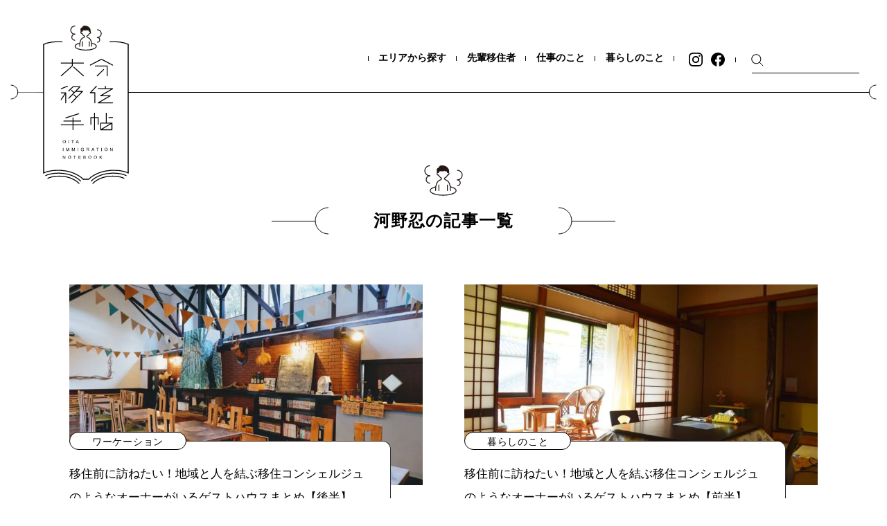

--- FILE ---
content_type: text/html; charset=UTF-8
request_url: https://oita-ijyutecho.com/author/admin/
body_size: 11570
content:
<!DOCTYPE html>
<html lang="ja">
<head>
    <!-- Google Tag Manager -->
    <script>(function(w,d,s,l,i){w[l]=w[l]||[];w[l].push({'gtm.start':
    new Date().getTime(),event:'gtm.js'});var f=d.getElementsByTagName(s)[0],
    j=d.createElement(s),dl=l!='dataLayer'?'&l='+l:'';j.async=true;j.src=
    'https://www.googletagmanager.com/gtm.js?id='+i+dl;f.parentNode.insertBefore(j,f);
    })(window,document,'script','dataLayer','GTM-KTQHC4S');</script>
    <!-- End Google Tag Manager -->
    <!-- Global site tag (gtag.js) - Google Analytics -->
    <script async src="https://www.googletagmanager.com/gtag/js?id=UA-160852022-4"></script>
    <script>
        window.dataLayer = window.dataLayer || [];
        function gtag(){dataLayer.push(arguments);}
        gtag('js', new Date());

        gtag('config', 'UA-160852022-4');
    </script>
    <!-- Global site tag (gtag.js) - Google Analytics -->
    <script async src="https://www.googletagmanager.com/gtag/js?id=G-QRKF9Y6Y6X"></script>
    <script>
    window.dataLayer = window.dataLayer || [];
    function gtag(){dataLayer.push(arguments);}
    gtag('js', new Date());

    gtag('config', 'G-QRKF9Y6Y6X');
    </script>
    <meta charset="UTF-8">
    <meta name="viewport" content="width=device-width, initial-scale=1.0">
    <meta http-equiv="X-UA-Compatible" content="ie=edge">
    <meta name="google-site-verification" content="ZMhy7uUMgIbmKoAkQ5m796vVvk9fgb190Phto2Ku1xw" />
    <link rel=”preload” as=”font” type=”font/woff” href="https://oita-ijyutecho.com/wp-content/themes/techo/css/fonts/slick.woff" crossorigin>
    
    <link rel="shortcut icon" href="https://oita-ijyutecho.com/wp-content/themes/techo/favicon.ico">
    <link rel="stylesheet" href="https://oita-ijyutecho.com/wp-content/themes/techo/css/style.css?ver=7">
    <script src="https://code.jquery.com/jquery-3.5.1.js" integrity="sha256-QWo7LDvxbWT2tbbQ97B53yJnYU3WhH/C8ycbRAkjPDc=" crossorigin="anonymous"></script>
    <script>window.jQuery || document.write('<script src="https://oita-ijyutecho.com/wp-content/themes/techo/js/jquery-3.5.1.min.js"><\/script>')</script>
    <script src="https://oita-ijyutecho.com/wp-content/themes/techo/js/main.js?ver=5"></script>
    <style>
    <!--
    .archive__writer .avatar{
        border-radius: 50%; height: 42px; margin-right: 10px; width: 42px;
    }

    @media screen and (max-width: 768px) {
        .archive__writer .avatar {
            margin-right: 8px;
        }
    }

    @media screen and (max-width: 480px) {
        .archive__writer .avatar {
            height: 30px; width: 30px;
        }
    }
    .news__writer .avatar{
        border-radius: 50%; height: 42px; margin-right: 10px; width: 42px;
    }
    @media screen and (max-width: 768px) {
        .news__writer .avatar {
            margin-right: 8px;
        }
    }

    @media screen and (max-width: 480px) {
        .news__writer .avatar {
            height: 30px; width: 30px;
        }
    }
    .writer__info .avatar{
	border-radius: 50%;
    height: 120px;
    margin-bottom: 14px;
    width: 120px;
}
@media screen and (max-width: 768px) {
	.writer__info .avatar{
		height: 100px;
		margin: 0 auto 22px;
		width: 100px;
	}
}

.writer__inner > a{
	display: block;
}

.pops .avatar{
	border-radius: 50%;
    height: 42px;
    margin-right: 6px;
    width: 42px;
}
@media screen and (max-width: 768px) {
	.pops .avatar{
		height: 30px;
		width: 30px;
	}
}
    -->
</style>
<meta name='robots' content='index, follow, max-image-preview:large, max-snippet:-1, max-video-preview:-1' />
	<style>img:is([sizes="auto" i], [sizes^="auto," i]) { contain-intrinsic-size: 3000px 1500px }</style>
	
	<!-- This site is optimized with the Yoast SEO plugin v26.6 - https://yoast.com/wordpress/plugins/seo/ -->
	<title>河野忍 (おおいた移住手帖 の投稿者)</title>
	<link rel="canonical" href="https://oita-ijyutecho.com/author/admin/" />
	<meta property="og:locale" content="ja_JP" />
	<meta property="og:type" content="profile" />
	<meta property="og:title" content="河野忍 (おおいた移住手帖 の投稿者)" />
	<meta property="og:url" content="https://oita-ijyutecho.com/author/admin/" />
	<meta property="og:site_name" content="おおいた移住手帖" />
	<meta property="og:image" content="https://oita-ijyutecho.com/wp-content/uploads/2021/04/86350494_3167398273273755_1458455161532841984_n-768x768.jpeg" />
	<meta name="twitter:card" content="summary_large_image" />
	<script type="application/ld+json" class="yoast-schema-graph">{"@context":"https://schema.org","@graph":[{"@type":"ProfilePage","@id":"https://oita-ijyutecho.com/author/admin/","url":"https://oita-ijyutecho.com/author/admin/","name":"河野忍 (おおいた移住手帖 の投稿者)","isPartOf":{"@id":"https://oita-ijyutecho.com/#website"},"primaryImageOfPage":{"@id":"https://oita-ijyutecho.com/author/admin/#primaryimage"},"image":{"@id":"https://oita-ijyutecho.com/author/admin/#primaryimage"},"thumbnailUrl":"https://oita-ijyutecho.com/wp-content/uploads/2021/11/image2-1-1.jpg","breadcrumb":{"@id":"https://oita-ijyutecho.com/author/admin/#breadcrumb"},"inLanguage":"ja","potentialAction":[{"@type":"ReadAction","target":["https://oita-ijyutecho.com/author/admin/"]}]},{"@type":"ImageObject","inLanguage":"ja","@id":"https://oita-ijyutecho.com/author/admin/#primaryimage","url":"https://oita-ijyutecho.com/wp-content/uploads/2021/11/image2-1-1.jpg","contentUrl":"https://oita-ijyutecho.com/wp-content/uploads/2021/11/image2-1-1.jpg","width":1920,"height":1280,"caption":"「ゲストハウスLAMP豊後大野」のレストランゾーン"},{"@type":"BreadcrumbList","@id":"https://oita-ijyutecho.com/author/admin/#breadcrumb","itemListElement":[{"@type":"ListItem","position":1,"name":"ホーム","item":"https://oita-ijyutecho.com/"},{"@type":"ListItem","position":2,"name":"アーカイブ: 河野忍"}]},{"@type":"WebSite","@id":"https://oita-ijyutecho.com/#website","url":"https://oita-ijyutecho.com/","name":"おおいた移住手帖","description":"Just another WordPress site","potentialAction":[{"@type":"SearchAction","target":{"@type":"EntryPoint","urlTemplate":"https://oita-ijyutecho.com/?s={search_term_string}"},"query-input":{"@type":"PropertyValueSpecification","valueRequired":true,"valueName":"search_term_string"}}],"inLanguage":"ja"},{"@type":"Person","@id":"https://oita-ijyutecho.com/#/schema/person/8019d28a76be4f1c9df8caab81a71482","name":"河野忍","image":{"@type":"ImageObject","inLanguage":"ja","@id":"https://oita-ijyutecho.com/#/schema/person/image/","url":"https://oita-ijyutecho.com/wp-content/uploads/2021/04/86350494_3167398273273755_1458455161532841984_n-150x150.jpeg","contentUrl":"https://oita-ijyutecho.com/wp-content/uploads/2021/04/86350494_3167398273273755_1458455161532841984_n-150x150.jpeg","caption":"河野忍"},"description":"大分県大分市、中央商店街のなかでひっそりこっそり。ウェブ系システム開発会社と、ペットと人と人をつなぐペットテックベンチャー「ペットリボン」をやっています。ほかには温泉名人、寿温泉番台、移住支援など。","sameAs":["http://oita-ijyutecho.com","https://www.facebook.com/nobushino","https://www.instagram.com/nobushinobaby/","https://x.com/https://twitter.com/nobushino"],"mainEntityOfPage":{"@id":"https://oita-ijyutecho.com/author/admin/"}}]}</script>
	<!-- / Yoast SEO plugin. -->


<link rel='stylesheet' id='wp-block-library-css' href='https://oita-ijyutecho.com/wp-includes/css/dist/block-library/style.min.css?ver=6.8.3' type='text/css' media='all' />
<style id='classic-theme-styles-inline-css' type='text/css'>
/*! This file is auto-generated */
.wp-block-button__link{color:#fff;background-color:#32373c;border-radius:9999px;box-shadow:none;text-decoration:none;padding:calc(.667em + 2px) calc(1.333em + 2px);font-size:1.125em}.wp-block-file__button{background:#32373c;color:#fff;text-decoration:none}
</style>
<style id='global-styles-inline-css' type='text/css'>
:root{--wp--preset--aspect-ratio--square: 1;--wp--preset--aspect-ratio--4-3: 4/3;--wp--preset--aspect-ratio--3-4: 3/4;--wp--preset--aspect-ratio--3-2: 3/2;--wp--preset--aspect-ratio--2-3: 2/3;--wp--preset--aspect-ratio--16-9: 16/9;--wp--preset--aspect-ratio--9-16: 9/16;--wp--preset--color--black: #000000;--wp--preset--color--cyan-bluish-gray: #abb8c3;--wp--preset--color--white: #ffffff;--wp--preset--color--pale-pink: #f78da7;--wp--preset--color--vivid-red: #cf2e2e;--wp--preset--color--luminous-vivid-orange: #ff6900;--wp--preset--color--luminous-vivid-amber: #fcb900;--wp--preset--color--light-green-cyan: #7bdcb5;--wp--preset--color--vivid-green-cyan: #00d084;--wp--preset--color--pale-cyan-blue: #8ed1fc;--wp--preset--color--vivid-cyan-blue: #0693e3;--wp--preset--color--vivid-purple: #9b51e0;--wp--preset--gradient--vivid-cyan-blue-to-vivid-purple: linear-gradient(135deg,rgba(6,147,227,1) 0%,rgb(155,81,224) 100%);--wp--preset--gradient--light-green-cyan-to-vivid-green-cyan: linear-gradient(135deg,rgb(122,220,180) 0%,rgb(0,208,130) 100%);--wp--preset--gradient--luminous-vivid-amber-to-luminous-vivid-orange: linear-gradient(135deg,rgba(252,185,0,1) 0%,rgba(255,105,0,1) 100%);--wp--preset--gradient--luminous-vivid-orange-to-vivid-red: linear-gradient(135deg,rgba(255,105,0,1) 0%,rgb(207,46,46) 100%);--wp--preset--gradient--very-light-gray-to-cyan-bluish-gray: linear-gradient(135deg,rgb(238,238,238) 0%,rgb(169,184,195) 100%);--wp--preset--gradient--cool-to-warm-spectrum: linear-gradient(135deg,rgb(74,234,220) 0%,rgb(151,120,209) 20%,rgb(207,42,186) 40%,rgb(238,44,130) 60%,rgb(251,105,98) 80%,rgb(254,248,76) 100%);--wp--preset--gradient--blush-light-purple: linear-gradient(135deg,rgb(255,206,236) 0%,rgb(152,150,240) 100%);--wp--preset--gradient--blush-bordeaux: linear-gradient(135deg,rgb(254,205,165) 0%,rgb(254,45,45) 50%,rgb(107,0,62) 100%);--wp--preset--gradient--luminous-dusk: linear-gradient(135deg,rgb(255,203,112) 0%,rgb(199,81,192) 50%,rgb(65,88,208) 100%);--wp--preset--gradient--pale-ocean: linear-gradient(135deg,rgb(255,245,203) 0%,rgb(182,227,212) 50%,rgb(51,167,181) 100%);--wp--preset--gradient--electric-grass: linear-gradient(135deg,rgb(202,248,128) 0%,rgb(113,206,126) 100%);--wp--preset--gradient--midnight: linear-gradient(135deg,rgb(2,3,129) 0%,rgb(40,116,252) 100%);--wp--preset--font-size--small: 13px;--wp--preset--font-size--medium: 20px;--wp--preset--font-size--large: 36px;--wp--preset--font-size--x-large: 42px;--wp--preset--spacing--20: 0.44rem;--wp--preset--spacing--30: 0.67rem;--wp--preset--spacing--40: 1rem;--wp--preset--spacing--50: 1.5rem;--wp--preset--spacing--60: 2.25rem;--wp--preset--spacing--70: 3.38rem;--wp--preset--spacing--80: 5.06rem;--wp--preset--shadow--natural: 6px 6px 9px rgba(0, 0, 0, 0.2);--wp--preset--shadow--deep: 12px 12px 50px rgba(0, 0, 0, 0.4);--wp--preset--shadow--sharp: 6px 6px 0px rgba(0, 0, 0, 0.2);--wp--preset--shadow--outlined: 6px 6px 0px -3px rgba(255, 255, 255, 1), 6px 6px rgba(0, 0, 0, 1);--wp--preset--shadow--crisp: 6px 6px 0px rgba(0, 0, 0, 1);}:where(.is-layout-flex){gap: 0.5em;}:where(.is-layout-grid){gap: 0.5em;}body .is-layout-flex{display: flex;}.is-layout-flex{flex-wrap: wrap;align-items: center;}.is-layout-flex > :is(*, div){margin: 0;}body .is-layout-grid{display: grid;}.is-layout-grid > :is(*, div){margin: 0;}:where(.wp-block-columns.is-layout-flex){gap: 2em;}:where(.wp-block-columns.is-layout-grid){gap: 2em;}:where(.wp-block-post-template.is-layout-flex){gap: 1.25em;}:where(.wp-block-post-template.is-layout-grid){gap: 1.25em;}.has-black-color{color: var(--wp--preset--color--black) !important;}.has-cyan-bluish-gray-color{color: var(--wp--preset--color--cyan-bluish-gray) !important;}.has-white-color{color: var(--wp--preset--color--white) !important;}.has-pale-pink-color{color: var(--wp--preset--color--pale-pink) !important;}.has-vivid-red-color{color: var(--wp--preset--color--vivid-red) !important;}.has-luminous-vivid-orange-color{color: var(--wp--preset--color--luminous-vivid-orange) !important;}.has-luminous-vivid-amber-color{color: var(--wp--preset--color--luminous-vivid-amber) !important;}.has-light-green-cyan-color{color: var(--wp--preset--color--light-green-cyan) !important;}.has-vivid-green-cyan-color{color: var(--wp--preset--color--vivid-green-cyan) !important;}.has-pale-cyan-blue-color{color: var(--wp--preset--color--pale-cyan-blue) !important;}.has-vivid-cyan-blue-color{color: var(--wp--preset--color--vivid-cyan-blue) !important;}.has-vivid-purple-color{color: var(--wp--preset--color--vivid-purple) !important;}.has-black-background-color{background-color: var(--wp--preset--color--black) !important;}.has-cyan-bluish-gray-background-color{background-color: var(--wp--preset--color--cyan-bluish-gray) !important;}.has-white-background-color{background-color: var(--wp--preset--color--white) !important;}.has-pale-pink-background-color{background-color: var(--wp--preset--color--pale-pink) !important;}.has-vivid-red-background-color{background-color: var(--wp--preset--color--vivid-red) !important;}.has-luminous-vivid-orange-background-color{background-color: var(--wp--preset--color--luminous-vivid-orange) !important;}.has-luminous-vivid-amber-background-color{background-color: var(--wp--preset--color--luminous-vivid-amber) !important;}.has-light-green-cyan-background-color{background-color: var(--wp--preset--color--light-green-cyan) !important;}.has-vivid-green-cyan-background-color{background-color: var(--wp--preset--color--vivid-green-cyan) !important;}.has-pale-cyan-blue-background-color{background-color: var(--wp--preset--color--pale-cyan-blue) !important;}.has-vivid-cyan-blue-background-color{background-color: var(--wp--preset--color--vivid-cyan-blue) !important;}.has-vivid-purple-background-color{background-color: var(--wp--preset--color--vivid-purple) !important;}.has-black-border-color{border-color: var(--wp--preset--color--black) !important;}.has-cyan-bluish-gray-border-color{border-color: var(--wp--preset--color--cyan-bluish-gray) !important;}.has-white-border-color{border-color: var(--wp--preset--color--white) !important;}.has-pale-pink-border-color{border-color: var(--wp--preset--color--pale-pink) !important;}.has-vivid-red-border-color{border-color: var(--wp--preset--color--vivid-red) !important;}.has-luminous-vivid-orange-border-color{border-color: var(--wp--preset--color--luminous-vivid-orange) !important;}.has-luminous-vivid-amber-border-color{border-color: var(--wp--preset--color--luminous-vivid-amber) !important;}.has-light-green-cyan-border-color{border-color: var(--wp--preset--color--light-green-cyan) !important;}.has-vivid-green-cyan-border-color{border-color: var(--wp--preset--color--vivid-green-cyan) !important;}.has-pale-cyan-blue-border-color{border-color: var(--wp--preset--color--pale-cyan-blue) !important;}.has-vivid-cyan-blue-border-color{border-color: var(--wp--preset--color--vivid-cyan-blue) !important;}.has-vivid-purple-border-color{border-color: var(--wp--preset--color--vivid-purple) !important;}.has-vivid-cyan-blue-to-vivid-purple-gradient-background{background: var(--wp--preset--gradient--vivid-cyan-blue-to-vivid-purple) !important;}.has-light-green-cyan-to-vivid-green-cyan-gradient-background{background: var(--wp--preset--gradient--light-green-cyan-to-vivid-green-cyan) !important;}.has-luminous-vivid-amber-to-luminous-vivid-orange-gradient-background{background: var(--wp--preset--gradient--luminous-vivid-amber-to-luminous-vivid-orange) !important;}.has-luminous-vivid-orange-to-vivid-red-gradient-background{background: var(--wp--preset--gradient--luminous-vivid-orange-to-vivid-red) !important;}.has-very-light-gray-to-cyan-bluish-gray-gradient-background{background: var(--wp--preset--gradient--very-light-gray-to-cyan-bluish-gray) !important;}.has-cool-to-warm-spectrum-gradient-background{background: var(--wp--preset--gradient--cool-to-warm-spectrum) !important;}.has-blush-light-purple-gradient-background{background: var(--wp--preset--gradient--blush-light-purple) !important;}.has-blush-bordeaux-gradient-background{background: var(--wp--preset--gradient--blush-bordeaux) !important;}.has-luminous-dusk-gradient-background{background: var(--wp--preset--gradient--luminous-dusk) !important;}.has-pale-ocean-gradient-background{background: var(--wp--preset--gradient--pale-ocean) !important;}.has-electric-grass-gradient-background{background: var(--wp--preset--gradient--electric-grass) !important;}.has-midnight-gradient-background{background: var(--wp--preset--gradient--midnight) !important;}.has-small-font-size{font-size: var(--wp--preset--font-size--small) !important;}.has-medium-font-size{font-size: var(--wp--preset--font-size--medium) !important;}.has-large-font-size{font-size: var(--wp--preset--font-size--large) !important;}.has-x-large-font-size{font-size: var(--wp--preset--font-size--x-large) !important;}
:where(.wp-block-post-template.is-layout-flex){gap: 1.25em;}:where(.wp-block-post-template.is-layout-grid){gap: 1.25em;}
:where(.wp-block-columns.is-layout-flex){gap: 2em;}:where(.wp-block-columns.is-layout-grid){gap: 2em;}
:root :where(.wp-block-pullquote){font-size: 1.5em;line-height: 1.6;}
</style>
<link rel='stylesheet' id='toc-screen-css' href='https://oita-ijyutecho.com/wp-content/plugins/table-of-contents-plus/screen.min.css?ver=2411.1' type='text/css' media='all' />
<style id='toc-screen-inline-css' type='text/css'>
div#toc_container {width: 100%;}div#toc_container ul li {font-size: 100%;}
</style>
<link rel='stylesheet' id='ppress-frontend-css' href='https://oita-ijyutecho.com/wp-content/plugins/wp-user-avatar/assets/css/frontend.min.css?ver=4.16.8' type='text/css' media='all' />
<link rel='stylesheet' id='ppress-flatpickr-css' href='https://oita-ijyutecho.com/wp-content/plugins/wp-user-avatar/assets/flatpickr/flatpickr.min.css?ver=4.16.8' type='text/css' media='all' />
<link rel='stylesheet' id='ppress-select2-css' href='https://oita-ijyutecho.com/wp-content/plugins/wp-user-avatar/assets/select2/select2.min.css?ver=6.8.3' type='text/css' media='all' />
<script type="text/javascript" src="https://oita-ijyutecho.com/wp-includes/js/jquery/jquery.min.js?ver=3.7.1" id="jquery-core-js"></script>
<script type="text/javascript" src="https://oita-ijyutecho.com/wp-includes/js/jquery/jquery-migrate.min.js?ver=3.4.1" id="jquery-migrate-js"></script>
<script type="text/javascript" src="https://oita-ijyutecho.com/wp-content/plugins/wp-user-avatar/assets/flatpickr/flatpickr.min.js?ver=4.16.8" id="ppress-flatpickr-js"></script>
<script type="text/javascript" src="https://oita-ijyutecho.com/wp-content/plugins/wp-user-avatar/assets/select2/select2.min.js?ver=4.16.8" id="ppress-select2-js"></script>
<link rel="icon" href="data:,">
<noscript><style>.lazyload[data-src]{display:none !important;}</style></noscript><style>.lazyload{background-image:none !important;}.lazyload:before{background-image:none !important;}</style></head>
<body>
    <!-- Google Tag Manager (noscript) -->
    <noscript><iframe src="https://www.googletagmanager.com/ns.html?id=GTM-KTQHC4S"
    height="0" width="0" style="display:none;visibility:hidden"></iframe></noscript>
    <!-- End Google Tag Manager (noscript) -->
    <header class="header container">
        <h1 class="header__logo">
            <a class="header__link" href="https://oita-ijyutecho.com">
                <img alt="大分移住手帖" class="header__img lazyload" src="[data-uri]" data-src="https://oita-ijyutecho.com/wp-content/themes/techo/images/logo.svg" decoding="async"><noscript><img alt="大分移住手帖" class="header__img" src="https://oita-ijyutecho.com/wp-content/themes/techo/images/logo.svg" data-eio="l"></noscript>
            </a>
        </h1>
        <nav class="gnav">
            <ul class="gnav__list">
                <li class="gnav__item gnav__item_type_drop">
                    <a class="gnav__link" href="javascript:void(0);">エリアから探す</a>
                    <ul class="gnav__drop">
                                            <li class="gnav__dropItem"><a class="gnav__dropLink" href="https://oita-ijyutecho.com/area/oita/">大分市</a></li>
                                                <li class="gnav__dropItem"><a class="gnav__dropLink" href="https://oita-ijyutecho.com/area/beppu/">別府市</a></li>
                                                <li class="gnav__dropItem"><a class="gnav__dropLink" href="https://oita-ijyutecho.com/area/nakatsu/">中津市</a></li>
                                                <li class="gnav__dropItem"><a class="gnav__dropLink" href="https://oita-ijyutecho.com/area/hita/">日田市</a></li>
                                                <li class="gnav__dropItem"><a class="gnav__dropLink" href="https://oita-ijyutecho.com/area/saiki/">佐伯市</a></li>
                                                <li class="gnav__dropItem"><a class="gnav__dropLink" href="https://oita-ijyutecho.com/area/usuki/">臼杵市</a></li>
                                                <li class="gnav__dropItem"><a class="gnav__dropLink" href="https://oita-ijyutecho.com/area/tsukumi/">津久見市</a></li>
                                                <li class="gnav__dropItem"><a class="gnav__dropLink" href="https://oita-ijyutecho.com/area/taketa/">竹田市</a></li>
                                                <li class="gnav__dropItem"><a class="gnav__dropLink" href="https://oita-ijyutecho.com/area/bungotakada/">豊後高田市</a></li>
                                                <li class="gnav__dropItem"><a class="gnav__dropLink" href="https://oita-ijyutecho.com/area/kitsuki/">杵築市</a></li>
                                                <li class="gnav__dropItem"><a class="gnav__dropLink" href="https://oita-ijyutecho.com/area/usa/">宇佐市</a></li>
                                                <li class="gnav__dropItem"><a class="gnav__dropLink" href="https://oita-ijyutecho.com/area/bungo_ono/">豊後大野市</a></li>
                                                <li class="gnav__dropItem"><a class="gnav__dropLink" href="https://oita-ijyutecho.com/area/yufu/">由布市</a></li>
                                                <li class="gnav__dropItem"><a class="gnav__dropLink" href="https://oita-ijyutecho.com/area/kunisaki/">国東市</a></li>
                                                <li class="gnav__dropItem"><a class="gnav__dropLink" href="https://oita-ijyutecho.com/area/himeshima/">姫島村</a></li>
                                                <li class="gnav__dropItem"><a class="gnav__dropLink" href="https://oita-ijyutecho.com/area/hiji/">日出町</a></li>
                                                <li class="gnav__dropItem"><a class="gnav__dropLink" href="https://oita-ijyutecho.com/area/kokonoe/">九重町</a></li>
                                                <li class="gnav__dropItem"><a class="gnav__dropLink" href="https://oita-ijyutecho.com/area/kusu/">玖珠町</a></li>
                                                                </ul>
                </li>
                <li class="gnav__item">
                    <a class="gnav__link" href="https://oita-ijyutecho.com/senior-immigrant/">先輩移住者</a>
                </li>
                <li class="gnav__item">
                    <a class="gnav__link" href="https://oita-ijyutecho.com/about-work/">仕事のこと</a>
                </li>
                <li class="gnav__item">
                    <a class="gnav__link" href="https://oita-ijyutecho.com/about-living/">暮らしのこと</a>
                </li>
            </ul>
            <div class="gnav__sns sns">
                <ul class="sns__list">
                    <li class="sns__item"><a href="https://www.instagram.com/oitaijyu/" target="_blank" rel="noopener"><img class="sns__icon lazyload" src="[data-uri]" alt="Instagram" data-src="https://oita-ijyutecho.com/wp-content/themes/techo/images/icon_insta.svg" decoding="async"><noscript><img class="sns__icon" src="https://oita-ijyutecho.com/wp-content/themes/techo/images/icon_insta.svg" alt="Instagram" data-eio="l"></noscript></a></li>
                    <li class="sns__item"><a href="https://www.facebook.com/oita.ijyu.keikaku/" target="_blank" rel="noopener"><img class="sns__icon lazyload" src="[data-uri]" alt="Facebook" data-src="https://oita-ijyutecho.com/wp-content/themes/techo/images/icon_fb.svg" decoding="async"><noscript><img class="sns__icon" src="https://oita-ijyutecho.com/wp-content/themes/techo/images/icon_fb.svg" alt="Facebook" data-eio="l"></noscript></a></li>
                </ul>
            </div>
            <div class="gnav__search search">
                <form class="search__form" action="https://oita-ijyutecho.com/" method="get">
                    <input class="search__txt" type="text" name="s">
                    <input class="search__submit" type="submit" value="">
                </form>
            </div>
            <div class="gnav__close"><div class="gnav__btn"></div></div>
        </nav>
        <div class="header__btn">
            <span class="header__bar"></span>
            <span class="header__bar"></span>
        </div>
    </header>    <main class="main archive">
        <div class="archive__line container bracketLine"></div>
        <header class="archive__head">
            <div class="archive__inner container">
                <img class="archive__headIcon lazyload" src="[data-uri]" alt="おんせん県おおいた" data-src="https://oita-ijyutecho.com/wp-content/themes/techo/images/icon_archive.svg" decoding="async"><noscript><img class="archive__headIcon" src="https://oita-ijyutecho.com/wp-content/themes/techo/images/icon_archive.svg" alt="おんせん県おおいた" data-eio="l"></noscript>
                <h1 class="archive__headTtl bracket">河野忍の記事一覧</h1>
            </div>
        </header>
        <section class="archive__body">
            <div class="archive__list container">
                            <article class="archive__item">
                    <a class="archive__link" href="https://oita-ijyutecho.com/about-living/4998/">
                        <figure class="archive__fig">
                            <img width="1920" height="1280" src="[data-uri]" class="news__img wp-post-image lazyload" alt="" decoding="async" fetchpriority="high"   data-src="https://oita-ijyutecho.com/wp-content/uploads/2021/11/image2-1-1.jpg" data-srcset="https://oita-ijyutecho.com/wp-content/uploads/2021/11/image2-1-1.jpg 1920w, https://oita-ijyutecho.com/wp-content/uploads/2021/11/image2-1-1-300x200.jpg 300w, https://oita-ijyutecho.com/wp-content/uploads/2021/11/image2-1-1-1024x683.jpg 1024w, https://oita-ijyutecho.com/wp-content/uploads/2021/11/image2-1-1-768x512.jpg 768w, https://oita-ijyutecho.com/wp-content/uploads/2021/11/image2-1-1-1536x1024.jpg 1536w" data-sizes="auto" data-eio-rwidth="1920" data-eio-rheight="1280" /><noscript><img width="1920" height="1280" src="https://oita-ijyutecho.com/wp-content/uploads/2021/11/image2-1-1.jpg" class="news__img wp-post-image" alt="" decoding="async" fetchpriority="high" srcset="https://oita-ijyutecho.com/wp-content/uploads/2021/11/image2-1-1.jpg 1920w, https://oita-ijyutecho.com/wp-content/uploads/2021/11/image2-1-1-300x200.jpg 300w, https://oita-ijyutecho.com/wp-content/uploads/2021/11/image2-1-1-1024x683.jpg 1024w, https://oita-ijyutecho.com/wp-content/uploads/2021/11/image2-1-1-768x512.jpg 768w, https://oita-ijyutecho.com/wp-content/uploads/2021/11/image2-1-1-1536x1024.jpg 1536w" sizes="(max-width: 1920px) 100vw, 1920px" data-eio="l" /></noscript>
                        </figure>
                        <div class="archive__cont">
                            <p class="archive__cat">ワーケーション</p>
                            <h3 class="archive__ttl">移住前に訪ねたい！地域と人を結ぶ移住コンシェルジュのようなオーナーがいるゲストハウスまとめ【後半】</h3>
                            <div class="archive__writer">
                                <img class="archive__icon lazyload" src="[data-uri]" alt="WRITER" data-src="https://oita-ijyutecho.com/wp-content/themes/techo/images/txt_writer.svg" decoding="async"><noscript><img class="archive__icon" src="https://oita-ijyutecho.com/wp-content/themes/techo/images/txt_writer.svg" alt="WRITER" data-eio="l"></noscript>
                                <img data-del="avatar" src="[data-uri]" class="avatar pp-user-avatar avatar-120 photo  lazyload" height='120' width='120' data-src="https://oita-ijyutecho.com/wp-content/uploads/2021/04/86350494_3167398273273755_1458455161532841984_n-150x150.jpeg" decoding="async" data-eio-rwidth="150" data-eio-rheight="150" /><noscript><img data-del="avatar" src='https://oita-ijyutecho.com/wp-content/uploads/2021/04/86350494_3167398273273755_1458455161532841984_n-150x150.jpeg' class='avatar pp-user-avatar avatar-120 photo ' height='120' width='120' data-eio="l" /></noscript>
                                <p class="archive__note">
                                    <span class="archive__txt">記事を書いた人</span>
                                    <span class="archive__name">河野忍</span>
                                </p>
                            </div>
                        </div>
                        <div class="archive__date">
                            <time datetime="2021-11-25">
                                <span class="archive__month">NOV</span>
                                <span class="archive__day">25</span>
                                <span class="archive__year">2021</span>
                            </time>
                        </div>
                    </a>
                </article>
                                <article class="archive__item">
                    <a class="archive__link" href="https://oita-ijyutecho.com/about-living/4987/">
                        <figure class="archive__fig">
                            <img width="1379" height="920" src="[data-uri]" class="news__img wp-post-image lazyload" alt="" decoding="async"   data-src="https://oita-ijyutecho.com/wp-content/uploads/2021/11/image3-1-1.jpg" data-srcset="https://oita-ijyutecho.com/wp-content/uploads/2021/11/image3-1-1.jpg 1379w, https://oita-ijyutecho.com/wp-content/uploads/2021/11/image3-1-1-300x200.jpg 300w, https://oita-ijyutecho.com/wp-content/uploads/2021/11/image3-1-1-1024x683.jpg 1024w, https://oita-ijyutecho.com/wp-content/uploads/2021/11/image3-1-1-768x512.jpg 768w" data-sizes="auto" data-eio-rwidth="1379" data-eio-rheight="920" /><noscript><img width="1379" height="920" src="https://oita-ijyutecho.com/wp-content/uploads/2021/11/image3-1-1.jpg" class="news__img wp-post-image" alt="" decoding="async" srcset="https://oita-ijyutecho.com/wp-content/uploads/2021/11/image3-1-1.jpg 1379w, https://oita-ijyutecho.com/wp-content/uploads/2021/11/image3-1-1-300x200.jpg 300w, https://oita-ijyutecho.com/wp-content/uploads/2021/11/image3-1-1-1024x683.jpg 1024w, https://oita-ijyutecho.com/wp-content/uploads/2021/11/image3-1-1-768x512.jpg 768w" sizes="(max-width: 1379px) 100vw, 1379px" data-eio="l" /></noscript>
                        </figure>
                        <div class="archive__cont">
                            <p class="archive__cat">暮らしのこと</p>
                            <h3 class="archive__ttl">移住前に訪ねたい！地域と人を結ぶ移住コンシェルジュのようなオーナーがいるゲストハウスまとめ【前半】</h3>
                            <div class="archive__writer">
                                <img class="archive__icon lazyload" src="[data-uri]" alt="WRITER" data-src="https://oita-ijyutecho.com/wp-content/themes/techo/images/txt_writer.svg" decoding="async"><noscript><img class="archive__icon" src="https://oita-ijyutecho.com/wp-content/themes/techo/images/txt_writer.svg" alt="WRITER" data-eio="l"></noscript>
                                <img data-del="avatar" src="[data-uri]" class="avatar pp-user-avatar avatar-120 photo  lazyload" height='120' width='120' data-src="https://oita-ijyutecho.com/wp-content/uploads/2021/04/86350494_3167398273273755_1458455161532841984_n-150x150.jpeg" decoding="async" data-eio-rwidth="150" data-eio-rheight="150" /><noscript><img data-del="avatar" src='https://oita-ijyutecho.com/wp-content/uploads/2021/04/86350494_3167398273273755_1458455161532841984_n-150x150.jpeg' class='avatar pp-user-avatar avatar-120 photo ' height='120' width='120' data-eio="l" /></noscript>
                                <p class="archive__note">
                                    <span class="archive__txt">記事を書いた人</span>
                                    <span class="archive__name">河野忍</span>
                                </p>
                            </div>
                        </div>
                        <div class="archive__date">
                            <time datetime="2021-11-25">
                                <span class="archive__month">NOV</span>
                                <span class="archive__day">25</span>
                                <span class="archive__year">2021</span>
                            </time>
                        </div>
                    </a>
                </article>
                                <article class="archive__item">
                    <a class="archive__link" href="https://oita-ijyutecho.com/event/3687/">
                        <figure class="archive__fig">
                            <img width="1920" height="1280" src="[data-uri]" class="news__img wp-post-image lazyload" alt="" decoding="async"   data-src="https://oita-ijyutecho.com/wp-content/uploads/2021/03/20201030_taketa_001.jpg" data-srcset="https://oita-ijyutecho.com/wp-content/uploads/2021/03/20201030_taketa_001.jpg 1920w, https://oita-ijyutecho.com/wp-content/uploads/2021/03/20201030_taketa_001-300x200.jpg 300w, https://oita-ijyutecho.com/wp-content/uploads/2021/03/20201030_taketa_001-1024x683.jpg 1024w, https://oita-ijyutecho.com/wp-content/uploads/2021/03/20201030_taketa_001-768x512.jpg 768w, https://oita-ijyutecho.com/wp-content/uploads/2021/03/20201030_taketa_001-1536x1024.jpg 1536w" data-sizes="auto" data-eio-rwidth="1920" data-eio-rheight="1280" /><noscript><img width="1920" height="1280" src="https://oita-ijyutecho.com/wp-content/uploads/2021/03/20201030_taketa_001.jpg" class="news__img wp-post-image" alt="" decoding="async" srcset="https://oita-ijyutecho.com/wp-content/uploads/2021/03/20201030_taketa_001.jpg 1920w, https://oita-ijyutecho.com/wp-content/uploads/2021/03/20201030_taketa_001-300x200.jpg 300w, https://oita-ijyutecho.com/wp-content/uploads/2021/03/20201030_taketa_001-1024x683.jpg 1024w, https://oita-ijyutecho.com/wp-content/uploads/2021/03/20201030_taketa_001-768x512.jpg 768w, https://oita-ijyutecho.com/wp-content/uploads/2021/03/20201030_taketa_001-1536x1024.jpg 1536w" sizes="(max-width: 1920px) 100vw, 1920px" data-eio="l" /></noscript>
                        </figure>
                        <div class="archive__cont">
                            <p class="archive__cat">移住イベント</p>
                            <h3 class="archive__ttl">竹田市主催「祖母山麓トライアルワーケーション」で体験した新たな暮らし方。</h3>
                            <div class="archive__writer">
                                <img class="archive__icon lazyload" src="[data-uri]" alt="WRITER" data-src="https://oita-ijyutecho.com/wp-content/themes/techo/images/txt_writer.svg" decoding="async"><noscript><img class="archive__icon" src="https://oita-ijyutecho.com/wp-content/themes/techo/images/txt_writer.svg" alt="WRITER" data-eio="l"></noscript>
                                <img data-del="avatar" src="[data-uri]" class="avatar pp-user-avatar avatar-120 photo  lazyload" height='120' width='120' data-src="https://oita-ijyutecho.com/wp-content/uploads/2021/04/86350494_3167398273273755_1458455161532841984_n-150x150.jpeg" decoding="async" data-eio-rwidth="150" data-eio-rheight="150" /><noscript><img data-del="avatar" src='https://oita-ijyutecho.com/wp-content/uploads/2021/04/86350494_3167398273273755_1458455161532841984_n-150x150.jpeg' class='avatar pp-user-avatar avatar-120 photo ' height='120' width='120' data-eio="l" /></noscript>
                                <p class="archive__note">
                                    <span class="archive__txt">記事を書いた人</span>
                                    <span class="archive__name">河野忍</span>
                                </p>
                            </div>
                        </div>
                        <div class="archive__date">
                            <time datetime="2021-03-30">
                                <span class="archive__month">MAR</span>
                                <span class="archive__day">30</span>
                                <span class="archive__year">2021</span>
                            </time>
                        </div>
                    </a>
                </article>
                            </div>
            <div class="archive__pagination pagination">
                <ul class="pagination__list"><li class="pagination__item"><span class="pagination__link pagination__link_page_prev">PREV</span></li><li class="pagination__item"><span class="pagination__link pagination__link_current" href="#">1</span></li><li class="pagination__item"><span class="pagination__link pagination__link_page_next">NEXT</span></li></ul>            </div>
                    </section>
    </main>
                </div>
    </section>
    <section class="contact">
        <div class="contact__head container bracketLine">
            <h2 class="contact__secTtl secTtl">
                <span class="secTtl_lang_en">CONTACT</span>
                <span class="secTtl_lang_ja">お問い合わせ</span>
            </h2>
        </div>
        <p class="contact__company"><span class="bracket">運営：おおいた移住計画</span></p>
        <div class="contact__inner container">
            <div class="contact__box">
                <h3 class="contact__ttl">FACEBOOK</h3>
                <iframe class="contact__fb lazyload"  scrolling="no" allowTransparency="true" allow="encrypted-media" data-src="https://www.facebook.com/plugins/page.php?href=https%3A%2F%2Fwww.facebook.com%2Foita.ijyu.keikaku%2F&tabs=timeline&width=500&height=500&small_header=false&adapt_container_width=true&hide_cover=false&show_facepile=true&appId=377057226536903"></iframe>
            </div>
            <div class="contact__box insta">
                <h3 class="contact__ttl">INSTAGRAM</h3>
                <div class="insta__list">
                                        <div class="insta__item">
                        <a class="insta__link" href="https://www.instagram.com/p/CXfHiljpUKw/">
                            <figure class="insta__fig">
                                <img class="insta__img lazyload" src="[data-uri]" alt="" data-src="https://scontent-nrt6-1.cdninstagram.com/v/t51.29350-15/267165254_1016802758878300_9091432000293268103_n.jpg?stp=dst-jpg_e35_tt6&_nc_cat=100&ccb=7-5&_nc_sid=18de74&efg=eyJlZmdfdGFnIjoiQ0FST1VTRUxfSVRFTS5iZXN0X2ltYWdlX3VybGdlbi5DMyJ9&_nc_ohc=7xLYOcD-Z8AQ7kNvwHjKyYj&_nc_oc=AdmPGhAVkBhCdu2OWQvWShr1ofq9TGk4uYm1thpET2p6NVmh7r2vO_uOKvRBOZ1UWOQ&_nc_zt=23&_nc_ht=scontent-nrt6-1.cdninstagram.com&edm=AL-3X8kEAAAA&_nc_gid=TC7AvV479HAFm0qAgNVVUg&oh=00_AfrZFGhElyVAa0rZz0HVDRls0wQJDc7u5_zxb4JvcvWY4g&oe=697244C4" decoding="async"><noscript><img class="insta__img" src="https://scontent-nrt6-1.cdninstagram.com/v/t51.29350-15/267165254_1016802758878300_9091432000293268103_n.jpg?stp=dst-jpg_e35_tt6&_nc_cat=100&ccb=7-5&_nc_sid=18de74&efg=eyJlZmdfdGFnIjoiQ0FST1VTRUxfSVRFTS5iZXN0X2ltYWdlX3VybGdlbi5DMyJ9&_nc_ohc=7xLYOcD-Z8AQ7kNvwHjKyYj&_nc_oc=AdmPGhAVkBhCdu2OWQvWShr1ofq9TGk4uYm1thpET2p6NVmh7r2vO_uOKvRBOZ1UWOQ&_nc_zt=23&_nc_ht=scontent-nrt6-1.cdninstagram.com&edm=AL-3X8kEAAAA&_nc_gid=TC7AvV479HAFm0qAgNVVUg&oh=00_AfrZFGhElyVAa0rZz0HVDRls0wQJDc7u5_zxb4JvcvWY4g&oe=697244C4" alt="" data-eio="l"></noscript>
                            </figure>
                        </a>
                    </div>
                    <div class="insta__item">
                        <a class="insta__link" href="https://www.instagram.com/p/CXSvy7xJW5l/">
                            <figure class="insta__fig">
                                <img class="insta__img lazyload" src="[data-uri]" alt="" data-src="https://scontent-nrt6-1.cdninstagram.com/v/t51.29350-15/266271083_947699649501181_8894129726048303978_n.jpg?stp=dst-jpg_e35_tt6&_nc_cat=106&ccb=7-5&_nc_sid=18de74&efg=eyJlZmdfdGFnIjoiQ0FST1VTRUxfSVRFTS5iZXN0X2ltYWdlX3VybGdlbi5DMyJ9&_nc_ohc=nEDtNbtq6KcQ7kNvwGP1uXv&_nc_oc=AdnW8ldAD1avs7rbbvL1esGnzCFOjaqo5RjAIa6uwfR39CatfJlAzf4EUNOewzk7lnY&_nc_zt=23&_nc_ht=scontent-nrt6-1.cdninstagram.com&edm=AL-3X8kEAAAA&_nc_gid=TC7AvV479HAFm0qAgNVVUg&oh=00_Afq7oOGo2HmrbxQLYT0J5rCuCbRlqQ2sItTULRM7Nh4VAQ&oe=697238E7" decoding="async"><noscript><img class="insta__img" src="https://scontent-nrt6-1.cdninstagram.com/v/t51.29350-15/266271083_947699649501181_8894129726048303978_n.jpg?stp=dst-jpg_e35_tt6&_nc_cat=106&ccb=7-5&_nc_sid=18de74&efg=eyJlZmdfdGFnIjoiQ0FST1VTRUxfSVRFTS5iZXN0X2ltYWdlX3VybGdlbi5DMyJ9&_nc_ohc=nEDtNbtq6KcQ7kNvwGP1uXv&_nc_oc=AdnW8ldAD1avs7rbbvL1esGnzCFOjaqo5RjAIa6uwfR39CatfJlAzf4EUNOewzk7lnY&_nc_zt=23&_nc_ht=scontent-nrt6-1.cdninstagram.com&edm=AL-3X8kEAAAA&_nc_gid=TC7AvV479HAFm0qAgNVVUg&oh=00_Afq7oOGo2HmrbxQLYT0J5rCuCbRlqQ2sItTULRM7Nh4VAQ&oe=697238E7" alt="" data-eio="l"></noscript>
                            </figure>
                        </a>
                    </div>
                    <div class="insta__item">
                        <a class="insta__link" href="https://www.instagram.com/p/CXSuna9puXV/">
                            <figure class="insta__fig">
                                <img class="insta__img lazyload" src="[data-uri]" alt="" data-src="https://scontent-nrt6-1.cdninstagram.com/v/t51.29350-15/265047782_433523898281549_4246697393594434280_n.jpg?stp=dst-jpg_e35_tt6&_nc_cat=107&ccb=7-5&_nc_sid=18de74&efg=eyJlZmdfdGFnIjoiQ0FST1VTRUxfSVRFTS5iZXN0X2ltYWdlX3VybGdlbi5DMyJ9&_nc_ohc=3pGv95ivfFwQ7kNvwFjMOd2&_nc_oc=Adll4DkytGWjc_emjwXy8VyRFjxd1wUHUfhcPZoqaENSmdlKiww8X_zrQDXpYs8k3VY&_nc_zt=23&_nc_ht=scontent-nrt6-1.cdninstagram.com&edm=AL-3X8kEAAAA&_nc_gid=TC7AvV479HAFm0qAgNVVUg&oh=00_AfpQ1pzNLqo6wacCucARHZeyCWqGWLH5_siwwVIuyW4iTg&oe=69721CFD" decoding="async"><noscript><img class="insta__img" src="https://scontent-nrt6-1.cdninstagram.com/v/t51.29350-15/265047782_433523898281549_4246697393594434280_n.jpg?stp=dst-jpg_e35_tt6&_nc_cat=107&ccb=7-5&_nc_sid=18de74&efg=eyJlZmdfdGFnIjoiQ0FST1VTRUxfSVRFTS5iZXN0X2ltYWdlX3VybGdlbi5DMyJ9&_nc_ohc=3pGv95ivfFwQ7kNvwFjMOd2&_nc_oc=Adll4DkytGWjc_emjwXy8VyRFjxd1wUHUfhcPZoqaENSmdlKiww8X_zrQDXpYs8k3VY&_nc_zt=23&_nc_ht=scontent-nrt6-1.cdninstagram.com&edm=AL-3X8kEAAAA&_nc_gid=TC7AvV479HAFm0qAgNVVUg&oh=00_AfpQ1pzNLqo6wacCucARHZeyCWqGWLH5_siwwVIuyW4iTg&oe=69721CFD" alt="" data-eio="l"></noscript>
                            </figure>
                        </a>
                    </div>
                    <div class="insta__item">
                        <a class="insta__link" href="https://www.instagram.com/p/CXSsB1PpJo0/">
                            <figure class="insta__fig">
                                <img class="insta__img lazyload" src="[data-uri]" alt="" data-src="https://scontent-nrt1-1.cdninstagram.com/v/t51.29350-15/264931024_1585061118497855_1682739453703958170_n.jpg?stp=dst-jpg_e35_tt6&_nc_cat=108&ccb=7-5&_nc_sid=18de74&efg=eyJlZmdfdGFnIjoiQ0FST1VTRUxfSVRFTS5iZXN0X2ltYWdlX3VybGdlbi5DMyJ9&_nc_ohc=DiiLdQO1BmQQ7kNvwEtuon5&_nc_oc=AdnUSGaxxEDjZyyYMKkpt9djT_XbsaVAqvsZaoWMT08GcGltnhzEv8SoBwama1QXB64&_nc_zt=23&_nc_ht=scontent-nrt1-1.cdninstagram.com&edm=AL-3X8kEAAAA&_nc_gid=TC7AvV479HAFm0qAgNVVUg&oh=00_AfquU6ajNGZ6ennuId8gTUgq1NEcPJsSCOVimshw31Xedg&oe=69721120" decoding="async"><noscript><img class="insta__img" src="https://scontent-nrt1-1.cdninstagram.com/v/t51.29350-15/264931024_1585061118497855_1682739453703958170_n.jpg?stp=dst-jpg_e35_tt6&_nc_cat=108&ccb=7-5&_nc_sid=18de74&efg=eyJlZmdfdGFnIjoiQ0FST1VTRUxfSVRFTS5iZXN0X2ltYWdlX3VybGdlbi5DMyJ9&_nc_ohc=DiiLdQO1BmQQ7kNvwEtuon5&_nc_oc=AdnUSGaxxEDjZyyYMKkpt9djT_XbsaVAqvsZaoWMT08GcGltnhzEv8SoBwama1QXB64&_nc_zt=23&_nc_ht=scontent-nrt1-1.cdninstagram.com&edm=AL-3X8kEAAAA&_nc_gid=TC7AvV479HAFm0qAgNVVUg&oh=00_AfquU6ajNGZ6ennuId8gTUgq1NEcPJsSCOVimshw31Xedg&oe=69721120" alt="" data-eio="l"></noscript>
                            </figure>
                        </a>
                    </div>
                    <div class="insta__item">
                        <a class="insta__link" href="https://www.instagram.com/p/CWpXbHEpqqA/">
                            <figure class="insta__fig">
                                <img class="insta__img lazyload" src="[data-uri]" alt="" data-src="https://scontent-nrt6-1.cdninstagram.com/v/t51.29350-15/259479584_1016974315534901_2729545591624777100_n.jpg?stp=dst-jpg_e35_tt6&_nc_cat=107&ccb=7-5&_nc_sid=18de74&efg=eyJlZmdfdGFnIjoiQ0FST1VTRUxfSVRFTS5iZXN0X2ltYWdlX3VybGdlbi5DMyJ9&_nc_ohc=7pMVqJrqWo4Q7kNvwEuiBu9&_nc_oc=AdkwrJtkltSPPR7d5iLzQSbLx9WOdN69qK7p0GTc0Orjvm8p2cjfDkk2YT2_RPJl310&_nc_zt=23&_nc_ht=scontent-nrt6-1.cdninstagram.com&edm=AL-3X8kEAAAA&_nc_gid=TC7AvV479HAFm0qAgNVVUg&oh=00_Afp8uKPZNO4nWCxVnoWr6o5unyYMKZoPhUE_fhDxh7DFqw&oe=697242B7" decoding="async"><noscript><img class="insta__img" src="https://scontent-nrt6-1.cdninstagram.com/v/t51.29350-15/259479584_1016974315534901_2729545591624777100_n.jpg?stp=dst-jpg_e35_tt6&_nc_cat=107&ccb=7-5&_nc_sid=18de74&efg=eyJlZmdfdGFnIjoiQ0FST1VTRUxfSVRFTS5iZXN0X2ltYWdlX3VybGdlbi5DMyJ9&_nc_ohc=7pMVqJrqWo4Q7kNvwEuiBu9&_nc_oc=AdkwrJtkltSPPR7d5iLzQSbLx9WOdN69qK7p0GTc0Orjvm8p2cjfDkk2YT2_RPJl310&_nc_zt=23&_nc_ht=scontent-nrt6-1.cdninstagram.com&edm=AL-3X8kEAAAA&_nc_gid=TC7AvV479HAFm0qAgNVVUg&oh=00_Afp8uKPZNO4nWCxVnoWr6o5unyYMKZoPhUE_fhDxh7DFqw&oe=697242B7" alt="" data-eio="l"></noscript>
                            </figure>
                        </a>
                    </div>
                    <div class="insta__item">
                        <a class="insta__link" href="https://www.instagram.com/p/CWpV6yfJkp2/">
                            <figure class="insta__fig">
                                <img class="insta__img lazyload" src="[data-uri]" alt="" data-src="https://scontent-nrt1-1.cdninstagram.com/v/t51.29350-15/259675159_254368003420637_8079942500689078246_n.jpg?stp=dst-jpg_e35_tt6&_nc_cat=108&ccb=7-5&_nc_sid=18de74&efg=eyJlZmdfdGFnIjoiQ0FST1VTRUxfSVRFTS5iZXN0X2ltYWdlX3VybGdlbi5DMyJ9&_nc_ohc=oC8djB8_7uwQ7kNvwGKhpRW&_nc_oc=AdlS8bolFwgpDxMZI5lFbW_oZiGGVEYQYpZC4-e2E_LkErOJA2mCCgrjIPpFXdwNNoM&_nc_zt=23&_nc_ht=scontent-nrt1-1.cdninstagram.com&edm=AL-3X8kEAAAA&_nc_gid=TC7AvV479HAFm0qAgNVVUg&oh=00_Afr0ZpQ-AsFyvPqbJfAz60IpCE4iIGnHD0XojEZyUjmkMA&oe=697226A9" decoding="async"><noscript><img class="insta__img" src="https://scontent-nrt1-1.cdninstagram.com/v/t51.29350-15/259675159_254368003420637_8079942500689078246_n.jpg?stp=dst-jpg_e35_tt6&_nc_cat=108&ccb=7-5&_nc_sid=18de74&efg=eyJlZmdfdGFnIjoiQ0FST1VTRUxfSVRFTS5iZXN0X2ltYWdlX3VybGdlbi5DMyJ9&_nc_ohc=oC8djB8_7uwQ7kNvwGKhpRW&_nc_oc=AdlS8bolFwgpDxMZI5lFbW_oZiGGVEYQYpZC4-e2E_LkErOJA2mCCgrjIPpFXdwNNoM&_nc_zt=23&_nc_ht=scontent-nrt1-1.cdninstagram.com&edm=AL-3X8kEAAAA&_nc_gid=TC7AvV479HAFm0qAgNVVUg&oh=00_Afr0ZpQ-AsFyvPqbJfAz60IpCE4iIGnHD0XojEZyUjmkMA&oe=697226A9" alt="" data-eio="l"></noscript>
                            </figure>
                        </a>
                    </div>
                    <div class="insta__item">
                        <a class="insta__link" href="https://www.instagram.com/p/CWpUhfrJyRD/">
                            <figure class="insta__fig">
                                <img class="insta__img lazyload" src="[data-uri]" alt="" data-src="https://scontent-nrt6-1.cdninstagram.com/v/t51.29350-15/260136189_380546403819506_2675307896656877605_n.jpg?stp=dst-jpg_e35_tt6&_nc_cat=100&ccb=7-5&_nc_sid=18de74&efg=eyJlZmdfdGFnIjoiQ0FST1VTRUxfSVRFTS5iZXN0X2ltYWdlX3VybGdlbi5DMyJ9&_nc_ohc=WNnnPfmu4tkQ7kNvwHf7yi8&_nc_oc=AdmoPoB1Gqz4q-TDLiKiN0t21NWkiwNXqhu_EkHPNDHP-qkxaIbv045szmhN10AEOI0&_nc_zt=23&_nc_ht=scontent-nrt6-1.cdninstagram.com&edm=AL-3X8kEAAAA&_nc_gid=TC7AvV479HAFm0qAgNVVUg&oh=00_AfrUFnOxZFk6h53vLlpPS53dSnhzfv3SEA9zWY9nG2Qe_g&oe=69722F63" decoding="async"><noscript><img class="insta__img" src="https://scontent-nrt6-1.cdninstagram.com/v/t51.29350-15/260136189_380546403819506_2675307896656877605_n.jpg?stp=dst-jpg_e35_tt6&_nc_cat=100&ccb=7-5&_nc_sid=18de74&efg=eyJlZmdfdGFnIjoiQ0FST1VTRUxfSVRFTS5iZXN0X2ltYWdlX3VybGdlbi5DMyJ9&_nc_ohc=WNnnPfmu4tkQ7kNvwHf7yi8&_nc_oc=AdmoPoB1Gqz4q-TDLiKiN0t21NWkiwNXqhu_EkHPNDHP-qkxaIbv045szmhN10AEOI0&_nc_zt=23&_nc_ht=scontent-nrt6-1.cdninstagram.com&edm=AL-3X8kEAAAA&_nc_gid=TC7AvV479HAFm0qAgNVVUg&oh=00_AfrUFnOxZFk6h53vLlpPS53dSnhzfv3SEA9zWY9nG2Qe_g&oe=69722F63" alt="" data-eio="l"></noscript>
                            </figure>
                        </a>
                    </div>
                    <div class="insta__item">
                        <a class="insta__link" href="https://www.instagram.com/p/CWpTHyvpaiK/">
                            <figure class="insta__fig">
                                <img class="insta__img lazyload" src="[data-uri]" alt="" data-src="https://scontent-nrt1-2.cdninstagram.com/v/t51.29350-15/259618305_1492883887758341_4757376269466184688_n.jpg?stp=dst-jpg_e35_tt6&_nc_cat=102&ccb=7-5&_nc_sid=18de74&efg=eyJlZmdfdGFnIjoiQ0FST1VTRUxfSVRFTS5iZXN0X2ltYWdlX3VybGdlbi5DMyJ9&_nc_ohc=64_a6x-D4AgQ7kNvwEAy6bb&_nc_oc=AdmOndcgOFBhA4_Oau__OfD_O6U9BnWZAmyplj8dvmkMxXYB2jAXMejxYThaz8srdK8&_nc_zt=23&_nc_ht=scontent-nrt1-2.cdninstagram.com&edm=AL-3X8kEAAAA&_nc_gid=TC7AvV479HAFm0qAgNVVUg&oh=00_Afrv_lh0tZ8UIYBDFqlaHSVgT4hA_hdwKJnZRjsqcA33RQ&oe=69723C7A" decoding="async"><noscript><img class="insta__img" src="https://scontent-nrt1-2.cdninstagram.com/v/t51.29350-15/259618305_1492883887758341_4757376269466184688_n.jpg?stp=dst-jpg_e35_tt6&_nc_cat=102&ccb=7-5&_nc_sid=18de74&efg=eyJlZmdfdGFnIjoiQ0FST1VTRUxfSVRFTS5iZXN0X2ltYWdlX3VybGdlbi5DMyJ9&_nc_ohc=64_a6x-D4AgQ7kNvwEAy6bb&_nc_oc=AdmOndcgOFBhA4_Oau__OfD_O6U9BnWZAmyplj8dvmkMxXYB2jAXMejxYThaz8srdK8&_nc_zt=23&_nc_ht=scontent-nrt1-2.cdninstagram.com&edm=AL-3X8kEAAAA&_nc_gid=TC7AvV479HAFm0qAgNVVUg&oh=00_Afrv_lh0tZ8UIYBDFqlaHSVgT4hA_hdwKJnZRjsqcA33RQ&oe=69723C7A" alt="" data-eio="l"></noscript>
                            </figure>
                        </a>
                    </div>
                    <div class="insta__item">
                        <a class="insta__link" href="https://www.instagram.com/p/CWo6RZkPS2k/">
                            <figure class="insta__fig">
                                <img class="insta__img lazyload" src="[data-uri]" alt="" data-src="https://scontent-nrt6-1.cdninstagram.com/v/t51.29350-15/259640090_604466377443198_4676980132061531468_n.jpg?stp=dst-jpg_e35_tt6&_nc_cat=100&ccb=7-5&_nc_sid=18de74&efg=eyJlZmdfdGFnIjoiQ0FST1VTRUxfSVRFTS5iZXN0X2ltYWdlX3VybGdlbi5DMyJ9&_nc_ohc=31z6VLND9uQQ7kNvwH1ll5I&_nc_oc=Admkylb59razswDtnocSg5u_usVR59L3BDXeWoe_wRqHAngm5BB4aNcAAY3WfRX1WSk&_nc_zt=23&_nc_ht=scontent-nrt6-1.cdninstagram.com&edm=AL-3X8kEAAAA&_nc_gid=TC7AvV479HAFm0qAgNVVUg&oh=00_AfrZ49jinBLOdNtrxjoc6DIbTD61khUiq1uRB5ulyTItFw&oe=6972404D" decoding="async"><noscript><img class="insta__img" src="https://scontent-nrt6-1.cdninstagram.com/v/t51.29350-15/259640090_604466377443198_4676980132061531468_n.jpg?stp=dst-jpg_e35_tt6&_nc_cat=100&ccb=7-5&_nc_sid=18de74&efg=eyJlZmdfdGFnIjoiQ0FST1VTRUxfSVRFTS5iZXN0X2ltYWdlX3VybGdlbi5DMyJ9&_nc_ohc=31z6VLND9uQQ7kNvwH1ll5I&_nc_oc=Admkylb59razswDtnocSg5u_usVR59L3BDXeWoe_wRqHAngm5BB4aNcAAY3WfRX1WSk&_nc_zt=23&_nc_ht=scontent-nrt6-1.cdninstagram.com&edm=AL-3X8kEAAAA&_nc_gid=TC7AvV479HAFm0qAgNVVUg&oh=00_AfrZ49jinBLOdNtrxjoc6DIbTD61khUiq1uRB5ulyTItFw&oe=6972404D" alt="" data-eio="l"></noscript>
                            </figure>
                        </a>
                    </div>
                </div>
            </div>
            <div class="contact__box">
                <a class="contact__link" href="https://www.facebook.com/oita.ijyu.keikaku/" target="_blank">
                    <figure class="contact__fig">
                        <img class="contact__img lazyload" src="[data-uri]" alt="FACEBOOK GROUP" data-src="https://oita-ijyutecho.com/wp-content/themes/techo/images/img_fb-group.svg" decoding="async"><noscript><img class="contact__img" src="https://oita-ijyutecho.com/wp-content/themes/techo/images/img_fb-group.svg" alt="FACEBOOK GROUP" data-eio="l"></noscript>
                    </figure>
                </a>
            </div>
            <div class="contact__box">
                <a class="contact__link" href="https://line.me/ti/g2/cbUGghYBFMSuc2IDvQqrIP7PWprm9KilsOxgJQ?utm_source=invitation&utm_medium=link_copy&utm_campaign=default" target="_blank">
                    <figure class="contact__fig">
                        <img class="contact__img lazyload" src="[data-uri]" alt="LINE" data-src="https://oita-ijyutecho.com/wp-content/themes/techo/images/img_line.svg?ver=2" decoding="async"><noscript><img class="contact__img" src="https://oita-ijyutecho.com/wp-content/themes/techo/images/img_line.svg?ver=2" alt="LINE" data-eio="l"></noscript>
                    </figure>
                </a>
            </div>

        </div>
        <div class="contact__prefectural">
            <p class="contact__company"><a class="bracket" href="https://www.iju-oita.jp/" target="_blank" style="font-weight: normal">運営：大分県</a></p>
            <div class="contact__inner container">
                <div class="contact__box">
                    <a class="contact__link" id="zoomLink" href="https://www.iju-oita.jp/archives/11832" target="_blank">
                        <p class="contact__zoom"><span style="color: #1face4;">オンライン</span>相談室</p>
                    </a>
                </div>
                <div class="contact__box">
                    <a class="contact__link" href="https://www.iju-oita.jp/" target="_blank">
                        <figure class="contact__fig">
                            <img class="contact__img lazyload" src="[data-uri]" alt="おおいた暮らし" style="margin: auto" data-src="https://oita-ijyutecho.com/wp-content/themes/techo/images/sitelogo.svg" decoding="async"><noscript><img class="contact__img" src="https://oita-ijyutecho.com/wp-content/themes/techo/images/sitelogo.svg" alt="おおいた暮らし" style="margin: auto" data-eio="l"></noscript>
                        </figure>
                    </a>
                </div>
            </div>
        </div>
    </section>
    <footer class="footer">
        <div class="footer__line bracketLine"></div>
        <p class="footer__logo">
            <a class="footer__logoLink" href="/">
                <img alt="大分移住手帖" class="footer__img lazyload" src="[data-uri]" data-src="https://oita-ijyutecho.com/wp-content/themes/techo/images/logo.svg" decoding="async"><noscript><img alt="大分移住手帖" class="footer__img" src="https://oita-ijyutecho.com/wp-content/themes/techo/images/logo.svg" data-eio="l"></noscript>
            </a>
        </p>
        <ul class="footer__list">
            <li class="footer__item">
                <a class="footer__link" href="https://oita-ijyutecho.com/./event/">新着・イベント</a>
            </li>
            <li class="footer__item">
                <a class="footer__link" href="https://oita-ijyutecho.com/./senior-immigrant/">先輩移住者のこと</a>
            </li>
            <li class="footer__item">
                <a class="footer__link" href="https://oita-ijyutecho.com/./local-people/">地元の人のこと</a>
            </li>
            <li class="footer__item">
                <a class="footer__link" href="https://oita-ijyutecho.com/./about-living/">暮らしのこと</a>
            </li>
            <li class="footer__item">
                <a class="footer__link" href="https://oita-ijyutecho.com/./about-work/">仕事のこと</a>
            </li>
        </ul>
                <div class="spFix">
            <p class="spFix__txt">移住相談<br>お気軽に</p>
            <ul class="spFix__list">
                <li class="spFix__item">
                    <a href="https://www.iju-oita.jp/archives/11832" target="_blank"><img src="[data-uri]" alt="ZOOM" data-src="https://oita-ijyutecho.com/wp-content/themes/techo/images/img_bt_zoom.png" decoding="async" class="lazyload" data-eio-rwidth="510" data-eio-rheight="216"><noscript><img src="https://oita-ijyutecho.com/wp-content/themes/techo/images/img_bt_zoom.png" alt="ZOOM" data-eio="l"></noscript></a>
                </li>
                <li class="spFix__item">
                    <a href="https://line.me/ti/g2/cbUGghYBFMSuc2IDvQqrIP7PWprm9KilsOxgJQ?utm_source=invitation&utm_medium=link_copy&utm_campaign=default" target="_blank"><img src="[data-uri]" alt="line" data-src="https://oita-ijyutecho.com/wp-content/themes/techo/images/img_bt_line.png?ver=2" decoding="async" class="lazyload" data-eio-rwidth="510" data-eio-rheight="216"><noscript><img src="https://oita-ijyutecho.com/wp-content/themes/techo/images/img_bt_line.png?ver=2" alt="line" data-eio="l"></noscript></a>
                </li>
            </ul>
        </div>
        <small class="footer__copy">© OITA IMMIGRATION NOTEBOOK All Rights Reserved.</small>
    </footer>
<script type="speculationrules">
{"prefetch":[{"source":"document","where":{"and":[{"href_matches":"\/*"},{"not":{"href_matches":["\/wp-*.php","\/wp-admin\/*","\/wp-content\/uploads\/*","\/wp-content\/*","\/wp-content\/plugins\/*","\/wp-content\/themes\/techo\/*","\/*\\?(.+)"]}},{"not":{"selector_matches":"a[rel~=\"nofollow\"]"}},{"not":{"selector_matches":".no-prefetch, .no-prefetch a"}}]},"eagerness":"conservative"}]}
</script>
<script type="text/javascript" id="eio-lazy-load-js-before">
/* <![CDATA[ */
var eio_lazy_vars = {"exactdn_domain":"","skip_autoscale":0,"bg_min_dpr":1.100000000000000088817841970012523233890533447265625,"threshold":0,"use_dpr":1};
/* ]]> */
</script>
<script type="text/javascript" src="https://oita-ijyutecho.com/wp-content/plugins/ewww-image-optimizer/includes/lazysizes.min.js?ver=831" id="eio-lazy-load-js" async="async" data-wp-strategy="async"></script>
<script type="text/javascript" id="toc-front-js-extra">
/* <![CDATA[ */
var tocplus = {"visibility_show":"\u8868\u793a","visibility_hide":"\u975e\u8868\u793a","width":"100%"};
/* ]]> */
</script>
<script type="text/javascript" src="https://oita-ijyutecho.com/wp-content/plugins/table-of-contents-plus/front.min.js?ver=2411.1" id="toc-front-js"></script>
<script type="text/javascript" id="ppress-frontend-script-js-extra">
/* <![CDATA[ */
var pp_ajax_form = {"ajaxurl":"https:\/\/oita-ijyutecho.com\/wp-admin\/admin-ajax.php","confirm_delete":"Are you sure?","deleting_text":"Deleting...","deleting_error":"An error occurred. Please try again.","nonce":"68a0f4b243","disable_ajax_form":"false","is_checkout":"0","is_checkout_tax_enabled":"0","is_checkout_autoscroll_enabled":"true"};
/* ]]> */
</script>
<script type="text/javascript" src="https://oita-ijyutecho.com/wp-content/plugins/wp-user-avatar/assets/js/frontend.min.js?ver=4.16.8" id="ppress-frontend-script-js"></script>

</body>
</html>

--- FILE ---
content_type: text/css
request_url: https://oita-ijyutecho.com/wp-content/themes/techo/css/style.css?ver=7
body_size: 73823
content:
@charset "UTF-8";
/*
	HTML5 Reset :: style.css
	----------------------------------------------------------
	We have learned much from/been inspired by/taken code where offered from:

	Eric Meyer					:: http://meyerweb.com
	HTML5 Doctor				:: http://html5doctor.com
	and the HTML5 Boilerplate	:: http://html5boilerplate.com

-------------------------------------------------------------------------------*/
/* Let's default this puppy out
-------------------------------------------------------------------------------*/
html, body, body div, span, object, iframe, h1, h2, h3, h4, h5, h6, p, blockquote, pre, abbr, address, cite, code, del, dfn, em, img, ins, kbd, q, samp, small, strong, sub, sup, var, b, i, dl, dt, dd, ol, ul, li, fieldset, form, label, legend, table, caption, tbody, tfoot, thead, tr, th, td, article, aside, figure, footer, header, menu, nav, section, time, mark, audio, video, details, summary { margin: 0; padding: 0; border: 0; font-size: 100%; font-weight: normal; vertical-align: baseline; background: transparent; }

article, aside, figure, footer, header, nav, section, details, summary { display: block; }

/* Handle box-sizing while better addressing child elements: http://css-tricks.com/inheriting-box-sizing-probably-slightly-better-best-practice/ */
html { -webkit-box-sizing: border-box; box-sizing: border-box; }

*, *:before, *:after { -webkit-box-sizing: inherit; box-sizing: inherit; }

/* consider resetting the default cursor: https://gist.github.com/murtaugh/5247154 */
/* Responsive images and other embedded objects */
/* if you don't have full control over `img` tags (if you have to overcome attributes), consider adding height: auto */
img, object, embed { max-width: 100%; }

/* Note: keeping IMG here will cause problems if you're using foreground images as sprites. In fact, it *will* cause problems with Google Maps' controls at small size. If this is the case for you, try uncommenting the following: #map img { max-width: none; } */
/* force a vertical scrollbar to prevent a jumpy page */
html { overflow-y: scroll; }

/* we use a lot of ULs that aren't bulleted. you'll have to restore the bullets within content, which is fine because they're probably customized anyway */
ul { list-style: none; }

blockquote, q { quotes: none; }

blockquote:before, blockquote:after, q:before, q:after { content: ''; content: none; }

a { margin: 0; padding: 0; font-size: 100%; vertical-align: baseline; background: transparent; }

del { text-decoration: line-through; }

abbr[title], dfn[title] { border-bottom: 1px dotted #000; cursor: help; }

/* tables still need cellspacing="0" in the markup */
table { border-collapse: collapse; border-spacing: 0; }

th { font-weight: bold; vertical-align: bottom; }

td { font-weight: normal; vertical-align: top; }

hr { display: block; height: 1px; border: 0; border-top: 1px solid #ccc; margin: 1em 0; padding: 0; }

input, select { vertical-align: middle; }

pre { white-space: pre; /* CSS2 */ white-space: pre-wrap; /* CSS 2.1 */ white-space: pre-line; /* CSS 3 (and 2.1 as well, actually) */ word-wrap: break-word; /* IE */ }

input[type="radio"] { vertical-align: text-bottom; }

input[type="checkbox"] { vertical-align: bottom; }

.ie7 input[type="checkbox"] { vertical-align: baseline; }

.ie6 input { vertical-align: text-bottom; }

select, input, textarea { font: 99% sans-serif; }

table { font-size: inherit; font: 100%; }

small { font-size: 85%; }

strong { font-weight: bold; }

td, td img { vertical-align: top; }

/* Make sure sup and sub don't mess with your line-heights http://gist.github.com/413930 */
sub, sup { font-size: 75%; line-height: 0; position: relative; }

sup { top: -0.5em; }

sub { bottom: -0.25em; }

/* standardize any monospaced elements */
pre, code, kbd, samp { font-family: monospace, sans-serif; }

/* hand cursor on clickable elements */
.clickable, label, input[type=button], input[type=submit], input[type=file], button { cursor: pointer; }

/* Webkit browsers add a 2px margin outside the chrome of form elements */
button, input, select, textarea { margin: 0; }

/* make buttons play nice in IE */
button, input[type=button] { width: auto; overflow: visible; }

/* scale images in IE7 more attractively */
.ie7 img { -ms-interpolation-mode: bicubic; }

/* prevent BG image flicker upon hover (commented out as usage is rare, and the filter syntax messes with some pre-processors) .ie6 html {filter: expression(document.execCommand("BackgroundImageCache", false, true));} */
/* let's clear some floats */
.clearfix:before, .clearfix:after { content: "\0020"; display: block; height: 0; overflow: hidden; }

.clearfix:after { clear: both; }

.clearfix { zoom: 1; }

/* slick.css Slider */
.slick-slider { position: relative; display: block; -webkit-box-sizing: border-box; box-sizing: border-box; -webkit-user-select: none; -moz-user-select: none; -ms-user-select: none; user-select: none; -ms-touch-action: pan-y; touch-action: pan-y; -webkit-tap-highlight-color: transparent; }

.slick-list { position: relative; overflow: hidden; display: block; margin: 0; padding: 0; }

.slick-list:focus { outline: none; }

.slick-list.dragging { cursor: pointer; cursor: hand; }

.slick-slider .slick-track, .slick-slider .slick-list { -webkit-transform: translate3d(0, 0, 0); transform: translate3d(0, 0, 0); }

.slick-track { position: relative; left: 0; top: 0; display: block; margin-left: auto; margin-right: auto; }

.slick-track:before, .slick-track:after { content: ""; display: table; }

.slick-track:after { clear: both; }

.slick-loading .slick-track { visibility: hidden; }

.slick-slide { float: left; height: 100%; min-height: 1px; display: none; }

[dir="rtl"] .slick-slide { float: right; }

.slick-slide img { display: block; }

.slick-slide.slick-loading img { display: none; }

.slick-slide.dragging img { pointer-events: none; }

.slick-initialized .slick-slide { display: block; }

.slick-loading .slick-slide { visibility: hidden; }

.slick-vertical .slick-slide { display: block; height: auto; border: 1px solid transparent; }

.slick-arrow.slick-hidden { display: none; }

/* slick-theme.css */
/* Slider */
/* Arrows */
.slick-prev, .slick-next { font-size: 0; line-height: 0; position: absolute; top: 50%; display: block; width: 20px; height: 20px; padding: 0; -webkit-transform: translate(0, -50%); transform: translate(0, -50%); cursor: pointer; color: transparent; border: none; outline: none; background: transparent; }

.slick-prev:hover, .slick-prev:focus, .slick-next:hover, .slick-next:focus { color: transparent; outline: none; background: transparent; }

.slick-prev:hover:before, .slick-prev:focus:before, .slick-next:hover:before, .slick-next:focus:before { opacity: 1; }

.slick-prev.slick-disabled:before, .slick-next.slick-disabled:before { opacity: .25; }

.slick-prev:before, .slick-next:before { font-family: 'slick'; font-size: 20px; line-height: 1; opacity: .75; color: white; -webkit-font-smoothing: antialiased; -moz-osx-font-smoothing: grayscale; }

.slick-prev { left: -25px; }

[dir='rtl'] .slick-prev { right: -25px; left: auto; }

.slick-prev:before { content: '←'; }

[dir='rtl'] .slick-prev:before { content: '→'; }

.slick-next { right: -25px; }

[dir='rtl'] .slick-next { right: auto; left: -25px; }

.slick-next:before { content: '→'; }

[dir='rtl'] .slick-next:before { content: '←'; }

/* Dots */
.slick-dotted.slick-slider { margin-bottom: 30px; }

.slick-dots { position: absolute; bottom: -25px; display: block; width: 100%; padding: 0; margin: 0; list-style: none; text-align: center; }

@media screen and (max-width: 768px) { .slick-dots { position: static; line-height: 1; margin-top: -10px; } }

.slick-dots li { position: relative; display: inline-block; width: 20px; height: 20px; margin: 0 5px; padding: 0; cursor: pointer; }

@media screen and (max-width: 768px) { .slick-dots li { height: auto; } }

.slick-dots li button { font-size: 0; line-height: 0; display: block; width: 20px; height: 20px; padding: 5px; cursor: pointer; color: transparent; border: 0; outline: none; background: transparent; }

.slick-dots li button:hover, .slick-dots li button:focus { outline: none; }

.slick-dots li button:hover:before, .slick-dots li button:focus:before { opacity: 1; }

.slick-dots li button:before { font-family: 'slick'; font-size: 6px; line-height: 20px; position: absolute; top: 0; left: 0; width: 20px; height: 20px; content: '•'; text-align: center; opacity: .25; color: black; -webkit-font-smoothing: antialiased; -moz-osx-font-smoothing: grayscale; }

.slick-dots li.slick-active button:before { opacity: .75; color: black; }

.secTtl { background: #fff; padding: 18px 74px 0; }

@media screen and (max-width: 768px) { .secTtl { padding: 20px 58px 0; } }

.secTtl_lang_en { display: block; font-size: 2.2rem; letter-spacing: 0.15em; margin-bottom: 4px; }

@media screen and (max-width: 768px) { .secTtl_lang_en { font-size: 1.6rem; margin-bottom: 6px; } }

.secTtl_lang_ja { display: block; font-size: 1.6rem; letter-spacing: 0.05em; text-align: center; }

@media screen and (max-width: 768px) { .secTtl_lang_ja { font-size: 1.3rem; } }

.moreBtn { -webkit-box-align: center; -webkit-align-items: center; -ms-flex-align: center; align-items: center; background: url(../images/arrow_more.svg) no-repeat center right 0px/6px 12px; color: #282828; display: -webkit-box; display: -webkit-flex; display: -ms-flexbox; display: flex; font-size: 1.4rem; height: 30px; -webkit-box-pack: center; -webkit-justify-content: center; -ms-flex-pack: center; justify-content: center; letter-spacing: 0.15em; padding: 0 18px; position: relative; white-space: nowrap; width: 130px; }

@media screen and (max-width: 768px) { .moreBtn { font-size: 1.4rem; } }

@media screen and (max-width: 480px) { .moreBtn { font-size: 1.2rem; -webkit-box-pack: start; -webkit-justify-content: flex-start; -ms-flex-pack: start; justify-content: flex-start; margin: 0 auto; padding: 0; width: 170px; } }

.moreBtn:after { background: #282828; bottom: -4px; content: ""; height: 1px; left: 0; margin: auto; position: absolute; right: 0; width: calc(100% + 12px); }

.bracket { -webkit-box-align: center; -webkit-align-items: center; -ms-flex-align: center; align-items: center; display: -webkit-box; display: -webkit-flex; display: -ms-flexbox; display: flex; }

.bracket:before, .bracket:after { background: url(../images/icon_bracket.svg) no-repeat center/14px auto; bottom: 0; content: ""; display: block; height: 26px; margin: auto; width: 14px; }

@media screen and (max-width: 768px) { .bracket:before, .bracket:after { background-size: 10px auto; height: 20px; } }

.bracket:before { margin-right: 36px; }

@media screen and (max-width: 768px) { .bracket:before { margin-right: 18px; } }

.bracket:after { margin-left: 36px; -webkit-transform: rotateY(180deg); transform: rotateY(180deg); }

@media screen and (max-width: 768px) { .bracket:after { margin-left: 18px; } }

.bracketLine { background: url(../images/bg_line.png) no-repeat center/calc(100% - 2px) 1px; display: -webkit-box; display: -webkit-flex; display: -ms-flexbox; display: flex; height: 66px; -webkit-box-pack: center; -webkit-justify-content: center; -ms-flex-pack: center; justify-content: center; margin-bottom: 86px; margin-left: auto; margin-right: auto; max-width: 1400px; position: relative; width: calc(100% - 30px); }

@media screen and (max-width: 768px) { .bracketLine { background-size: calc(100% - 10px) 1px; margin-top: -6px; margin-bottom: 18px; width: calc(100% - 16px); } }

@media screen and (max-width: 480px) { .bracketLine { margin-bottom: 0; } }

.bracketLine.container { max-width: 1400px; width: calc(100% - 30px); }

@media screen and (max-width: 768px) { .bracketLine.container { width: calc(100% - 16px); } }

.bracketLine:before, .bracketLine:after { background: url(../images/icon_bracket.svg) no-repeat center/12px 22px; content: ""; display: block; height: 22px; margin: auto; position: absolute; top: 22px; width: 12px; }

@media screen and (max-width: 768px) { .bracketLine:before, .bracketLine:after { background-size: 6px auto; } }

.bracketLine:before { left: 0; -webkit-transform: rotateY(180deg); transform: rotateY(180deg); }

.bracketLine:after { right: 0; }

.ifBox { position: relative; padding-bottom: 56.25%; height: 0; overflow: hidden; }

.ifBox iframe { position: absolute; top: 0; left: 0; width: 100%; height: 100%; }

.breadcrumb { left: 0; position: absolute; top: 0; }

@media screen and (max-width: 768px) { .breadcrumb { display: none; } }

.breadcrumb__list { display: -webkit-box; display: -webkit-flex; display: -ms-flexbox; display: flex; overflow: hidden; padding: 13px 0 0 21px; white-space: nowrap; }

@media screen and (max-width: 768px) { .breadcrumb__list { -webkit-flex-wrap: nowrap; -ms-flex-wrap: nowrap; flex-wrap: nowrap; } }

.breadcrumb__item { color: #fff; font-family: "Yu Gothic", YuGothic, "Hiragino Kaku Gothic ProN", "Hiragino Kaku Gothic Pro", メイリオ, Meiryo, "ＭＳ ゴシック", sans-serif; font-size: 1.2rem; letter-spacing: 0.05em; }

@media screen and (max-width: 768px) { .breadcrumb__item { font-size: 1.0rem; } }

.breadcrumb__item:last-of-type .breadcrumb__link:after { content: none; }

.breadcrumb__link { color: #fff; font-size: 1.2rem; padding-right: 2.5em; position: relative; text-decoration: underline; }

.breadcrumb__link:hover { text-decoration: none; }

.breadcrumb__link:after { border-right: 1px solid #fff; border-top: 1px solid #fff; content: ""; height: 5px; position: absolute; right: 13px; top: 3px; -webkit-transform: rotate(45deg); transform: rotate(45deg); width: 5px; }

@media screen and (max-width: 768px) { .breadcrumb__link { font-size: 1.0rem; } }

html { font-size: 62.5%; }

body { color: #000; font-family: "Yu Gothic", YuGothic, "Hiragino Kaku Gothic ProN", "Hiragino Kaku Gothic Pro", メイリオ, Meiryo, "ＭＳ ゴシック", sans-serif; font-size: 1.4rem; line-height: 1.5; }

@media screen and (max-width: 768px) { body { font-size: 1.6rem; line-height: 1.4; overflow: hidden; min-width: 320px; padding-top: 70px; -webkit-text-size-adjust: 100%; } }

@media screen and (max-width: 1024px) { html.is_active, body.is_active { overflow: hidden; } }

a { color: inherit; text-decoration: none; -webkit-transition: 350ms; transition: 350ms; }

a:hover { opacity: .8; }

@media screen and (max-width: 768px) { a:hover { opacity: unset; } }

img { display: block; height: auto; }

.container { margin-left: auto; margin-right: auto; padding: 0 40px; max-width: 1440px; width: 100%; }

@media screen and (max-width: 768px) { .container { padding: 0 22px; } }

main { display: block; }

.header { display: -webkit-box; display: -webkit-flex; display: -ms-flexbox; display: flex; -webkit-box-pack: justify; -webkit-justify-content: space-between; -ms-flex-pack: justify; justify-content: space-between; margin-bottom: -166px; max-width: 1440px; padding-left: 80px; position: relative; z-index: 3; }

@media screen and (max-width: 1320px) { .header { padding-left: 60px; } }

@media screen and (max-width: 1024px) { .header { margin-bottom: -132px; padding-left: 30px; padding-right: 30px; } }

@media screen and (max-width: 768px) { .header { background: #fff; border-top: none; -webkit-box-orient: vertical; -webkit-box-direction: normal; -webkit-flex-direction: column; -ms-flex-direction: column; flex-direction: column; height: 46px; left: 0; overflow: visible; padding: 0; position: fixed; -webkit-transition: .3s; transition: .3s; top: 0; width: 100%; } }

@media screen and (max-width: 1024px) { .header.is_open { position: relative; }
  .header.is_open:before { content: ""; background-color: #fff; width: 100%; height: 100%; z-index: 0; position: fixed; left: 0; top: 0; } }

@media screen and (max-width: 768px) { .header.is_open { height: 100vh; } }

.header__logo { -webkit-box-flex: 0; -webkit-flex: none; -ms-flex: none; flex: none; margin-right: 30px; }

@media screen and (max-width: 1024px) { .header__logo { margin-right: 12px; z-index: 0; } }

@media screen and (max-width: 768px) { .header__logo { height: auto; margin: 0; padding: 16px 0 0 21px; position: relative; width: calc(100% - 48px); z-index: 0; width: 90px; } }

.header__link { display: block; padding: 36px 0 0 2px; }

@media screen and (max-width: 1024px) { .header__link { padding: 20px 0 0 2px; } }

@media screen and (max-width: 768px) { .header__link { padding: 0; } }

.header__img { height: 230px; width: 124px; }

@media screen and (max-width: 1024px) { .header__img { height: 204px; width: 120px; } }

@media screen and (max-width: 768px) { .header__img { height: auto; margin: 0; width: 70px; } }

@media screen and (max-width: 480px) { .header__img { width: 68px; } }

.header__txt { font-size: 1.2rem; font-weight: bold; -webkit-box-flex: 0; -webkit-flex: none; -ms-flex: none; flex: none; letter-spacing: 0.05em; line-height: 1.4; margin-top: 10px; }

@media screen and (max-width: 1024px) { .header__txt { font-size: 1.2rem; } }

@media screen and (max-width: 768px) { .header__txt { font-size: 0.7rem; font-weight: bold; line-height: 1.5; margin-bottom: 0; margin-top: 0; -webkit-box-ordinal-group: 2; -webkit-order: 1; -ms-flex-order: 1; order: 1; padding: 6px 0 0 6px; text-align: left; white-space: nowrap; } }

@media screen and (max-width: 321px) { .header__txt { padding-top: 4px; } }

.header__btn { display: none; }

@media screen and (max-width: 1024px) { .header__btn { cursor: pointer; display: block; height: 48px; position: fixed; right: 0; top: 20px; width: 76px; z-index: 3; } }

@media screen and (max-width: 768px) { .header__btn { top: 0; } }

@media screen and (max-width: 1024px) { .header__bar { background-color: #000; display: block; height: 1px; left: 16px; position: relative; -webkit-transition: opacity .3s, -webkit-transform .5s; transition: opacity .3s, -webkit-transform .5s; transition: opacity .3s, transform .5s; transition: opacity .3s, transform .5s, -webkit-transform .5s; width: 42px; } }

.header__bar:nth-child(1) { top: 24px; }

.header__bar:nth-child(2) { top: 28px; }

.header.is_open .header__bar:nth-child(1) { top: 27px; -webkit-transform: rotate(-20deg); transform: rotate(-20deg); }

.header.is_open .header__bar:nth-child(2) { top: 26px; -webkit-transform: rotate(20deg); transform: rotate(20deg); }

.header__btnTxt { bottom: 10px; height: auto; left: 14px; position: absolute; width: 20px; }

.gnav { display: -webkit-box; display: -webkit-flex; display: -ms-flexbox; display: flex; -webkit-box-pack: end; -webkit-justify-content: flex-end; -ms-flex-pack: end; justify-content: flex-end; margin-top: 65px; width: 89%; }

@media screen and (max-width: 1024px) { .gnav { min-width: 730px; width: calc(100% - 146px); } }

@media screen and (max-width: 1024px) { .gnav { -webkit-align-content: flex-start; -ms-flex-line-pack: start; align-content: flex-start; -webkit-flex-wrap: wrap; -ms-flex-wrap: wrap; flex-wrap: wrap; left: 0; margin-top: 0; min-width: auto; padding: 0; position: fixed; top: 54px; -webkit-transition: .3s; transition: .3s; width: 100%; z-index: 1; } }

@media screen and (max-width: 1024px) { .gnav.is_open { -webkit-box-align: start; -webkit-align-items: flex-start; -ms-flex-align: start; align-items: flex-start; background: #fff; display: -webkit-box; display: -webkit-flex; display: -ms-flexbox; display: flex; height: 100vh; -webkit-box-pack: center; -webkit-justify-content: center; -ms-flex-pack: center; justify-content: center; overflow-y: scroll; padding-bottom: 126px; width: 100%; } }

.gnav__list { display: -webkit-box; display: -webkit-flex; display: -ms-flexbox; display: flex; -webkit-box-pack: end; -webkit-justify-content: flex-end; -ms-flex-pack: end; justify-content: flex-end; margin-right: 5px; max-width: 778px; width: 81%; }

@media screen and (max-width: 1024px) { .gnav__list { margin-right: 0; } }

@media screen and (max-width: 1024px) { .gnav__list { display: none; height: auto; margin-bottom: 28px; opacity: 0; visibility: hidden; width: 100%; } }

@media screen and (max-width: 1024px) { .gnav.is_open .gnav__list { display: block; margin-top: 28px; opacity: 1; padding-top: 16px; position: relative; visibility: visible; } }

@media screen and (max-width: 1024px) { .gnav.is_open .gnav__list:before { background: url(../images/icon_pin.svg) no-repeat center/8px auto; content: ""; display: block; height: 22px; left: 0; margin: auto; position: absolute; right: 0; top: 0; width: 8px; } }

.gnav__item { font-size: 1.5rem; font-weight: bold; height: 38px; position: relative; white-space: nowrap; }

@media screen and (max-width: 1320px) { .gnav__item { font-size: 1.4rem; } }

@media screen and (max-width: 1024px) { .gnav__item { font-size: 1.2rem; height: 36px; } }

@media screen and (max-width: 1024px) { .gnav__item { font-size: 1.6rem; letter-spacing: 0.05em; height: auto; width: 100%; } }

.gnav__item:first-child:before, .gnav__item:after { background: #000; bottom: 0; content: ""; display: block; height: 7px; margin: auto; position: absolute; right: 0; top: 0; width: 1px; }

@media screen and (max-width: 1024px) { .gnav__item:first-child:before, .gnav__item:after { bottom: -6px; height: 10px; left: 0; top: auto; } }

.gnav__item:first-child:before { left: 0; right: auto; }

.gnav__link { -webkit-box-align: center; -webkit-align-items: center; -ms-flex-align: center; align-items: center; display: -webkit-box; display: -webkit-flex; display: -ms-flexbox; display: flex; -webkit-box-pack: center; -webkit-justify-content: center; -ms-flex-pack: center; justify-content: center; padding: 8px 15px; }

@media screen and (max-width: 1320px) { .gnav__link { padding: 8px 15px; } }

@media screen and (max-width: 1024px) { .gnav__link { padding: 8px 14px; } }

@media screen and (max-width: 1024px) { .gnav__link { -webkit-box-orient: horizontal; -webkit-box-direction: normal; -webkit-flex-direction: row; -ms-flex-direction: row; flex-direction: row; height: 100%; padding: 0; position: relative; width: 100%; padding: 19px 15px; } }

.gnav__drop { background-color: #fff; padding: 10px; text-align: center; position: relative; z-index: 100; border-radius: 5px; padding-top: 15px; width: 100%; display: none; }

@media screen and (max-width: 1024px) { .gnav__drop { background-color: #f9f9f9; padding-top: 0; } }

@media screen and (max-width: 1024px) { .gnav__dropItem { border-bottom: 1px solid #eee; }
  .gnav__dropItem:last-of-type { border: none; } }

.gnav__dropLink { padding: 10px; display: block; }

@media screen and (max-width: 1024px) { .gnav__dropLink { padding: 15px; } }

.gnav .sns { -webkit-box-flex: 0; -webkit-flex: none; -ms-flex: none; flex: none; height: 22px; margin: 11px 19px 0 0; padding: 0 22px; position: relative; width: 100px; }

@media screen and (max-width: 1320px) { .gnav .sns { height: 20px; padding: 0 16px; width: 84px; position: relative; z-index: 5; } }

@media screen and (max-width: 1024px) { .gnav .sns { height: 18px; margin-right: 14px; padding: 0 14px; width: 68px; } }

@media screen and (max-width: 1024px) { .gnav .sns { height: auto; margin: 0; position: fixed; right: 66px; top: 30px; width: 80px; } }

@media screen and (max-width: 768px) { .gnav .sns { top: 10px; } }

.gnav .sns:after { background: #000; bottom: 0; content: ""; height: 7px; margin: auto; position: absolute; right: 0; top: 0; width: 1px; }

@media screen and (max-width: 1024px) { .gnav .sns:after { content: none; } }

.gnav .sns__list { display: -webkit-box; display: -webkit-flex; display: -ms-flexbox; display: flex; -webkit-box-pack: justify; -webkit-justify-content: space-between; -ms-flex-pack: justify; justify-content: space-between; }

@media screen and (max-width: 1024px) { .gnav .sns__list { -webkit-box-align: center; -webkit-align-items: center; -ms-flex-align: center; align-items: center; height: 34px; } }

.gnav .sns__item { -webkit-box-flex: 0; -webkit-flex: none; -ms-flex: none; flex: none; }

.gnav .sns__icon { height: 20px; width: 20px; }

@media screen and (max-width: 1024px) { .gnav .sns__icon { height: 14px; width: 14px; } }

@media screen and (max-width: 1024px) { .gnav .sns__icon { height: 16px; width: auto; } }

.gnav.is_open .gnav__item:first-child:before { display: none; }

@media screen and (max-width: 1024px) { .gnav.is_open .search { opacity: 1; visibility: visible; } }

.gnav .search { max-height: 40px; max-width: 172px; position: relative; width: 17%; }

@media screen and (max-width: 1024px) { .gnav .search { height: 30px; margin: 0 auto 12px; max-width: 288px; opacity: 0; -webkit-box-ordinal-group: 4; -webkit-order: 3; -ms-flex-order: 3; order: 3; padding: 0 24px 0; visibility: hidden; width: 100%; } }

.gnav .search__form { border-bottom: 1px solid #000; margin-left: 4px; }

.gnav .search__txt { -webkit-appearance: none; -moz-appearance: none; appearance: none; border: none; border-radius: 4px; font-size: 1.6rem; height: 40px; padding: 6px 12px 0 26px; width: 100%; }

@media screen and (max-width: 1024px) { .gnav .search__txt { height: 32px; } }

@media screen and (max-width: 1024px) { .gnav .search__txt { background: #fff; font-size: 1.2rem; height: 30px; padding: 4px 6px 4px 28px; width: 100%; } }

.gnav .search__txt:focus { outline: none; }

.gnav .search__submit { -webkit-appearance: none; -moz-appearance: none; appearance: none; background: url(../images/icon_search.svg) no-repeat center right/20px 20px; border: none; height: 24px; left: -2px; position: absolute; top: 10px; width: 24px; }

@media screen and (max-width: 1024px) { .gnav .search__submit { background-position: center right 2px; background-size: 18px 18px; height: 20px; } }

@media screen and (max-width: 1024px) { .gnav .search__submit { background-size: 20px auto; height: 22px; left: 26px; right: auto; top: 2px; width: 22px; } }

.gnav .search__submit:focus { outline: none; }

.main { display: block; overflow: hidden; position: relative; z-index: 2; }

@media screen and (max-width: 768px) { .main { top: -8px; } }

.pops { padding: 83px 0 0px; }

@media screen and (max-width: 768px) { .pops { padding: 25px 0 30px; } }

@media screen and (max-width: 480px) { .pops { padding: 0 0 4px; } }

.pops__inner { display: -webkit-box; display: -webkit-flex; display: -ms-flexbox; display: flex; -webkit-flex-wrap: wrap; -ms-flex-wrap: wrap; flex-wrap: wrap; -webkit-box-pack: center; -webkit-justify-content: center; -ms-flex-pack: center; justify-content: center; width: 100%; }

@media screen and (max-width: 768px) { .pops__head { margin-bottom: 20px; } }

.pops .wp-user-avatar { border-radius: 50%; height: 42px; margin-right: 6px; width: 42px; }

@media screen and (max-width: 768px) { .pops .wp-user-avatar { margin-right: 8px; } }

@media screen and (max-width: 480px) { .pops .wp-user-avatar { height: 30px; width: 30px; } }

.contact { padding: 83px 0 80px; }

@media screen and (max-width: 768px) { .contact { padding: 25px 0 30px; } }

@media screen and (max-width: 480px) { .contact { padding: 0 0 4px; } }

.contact__inner { display: -webkit-box; display: -webkit-flex; display: -ms-flexbox; display: flex; -webkit-flex-wrap: wrap; -ms-flex-wrap: wrap; flex-wrap: wrap; -webkit-box-pack: center; -webkit-justify-content: center; -ms-flex-pack: center; justify-content: center; width: 100%; }

.contact__company { font-size: 1.8rem; font-weight: bold; display: -webkit-box; display: -webkit-flex; display: -ms-flexbox; display: flex; -webkit-box-flex: 0; -webkit-flex: none; -ms-flex: none; flex: none; -webkit-box-pack: center; -webkit-justify-content: center; -ms-flex-pack: center; justify-content: center; margin: 0 0 46px; padding: 0 36px; position: relative; text-align: center; z-index: 1; }

@media screen and (max-width: 768px) { .contact__company { font-size: 1.4rem; width: 100%; } }

@media screen and (max-width: 480px) { .contact__company { line-height: 2; margin: 22px 0 26px; } }

.contact__company .bracket:before, .contact__company .bracket:after { background-size: 13px auto; height: 26px; }

.contact__box { margin: 0 80px 54px 0; max-width: 500px; width: calc((100% - 80px) / 2); }

@media screen and (max-width: 768px) { .contact__box { margin: 0 0 18px; width: 100%; } }

.contact__box:nth-of-type(2n) { margin-right: 0; }

.contact__ttl { background: url(../images/arrow_more.svg) no-repeat top 5px left 0px/6px 12px; font-size: 1.6rem; letter-spacing: 0.1em; margin-bottom: 20px; padding-left: 14px; }

@media screen and (max-width: 768px) { .contact__ttl { background-position: top 3px left 0; font-size: 1.4rem; margin-bottom: 14px; } }

.contact__prefectural { padding-top: 90px; }

@media screen and (max-width: 768px) { .contact__prefectural { padding-top: 30px; } }

.contact__fb { height: 500px; width: 100%; }

.contact .insta__list { display: -webkit-box; display: -webkit-flex; display: -ms-flexbox; display: flex; -webkit-flex-wrap: wrap; -ms-flex-wrap: wrap; flex-wrap: wrap; }

.contact .insta__item { margin: 0 1px 1px 0; max-height: 166px; max-width: 166px; width: calc((99.9999% - 2px) / 3); }

.contact .insta__item:nth-of-type(3n) { margin-right: 0; }

.contact .insta__fig { height: 100%; }

.contact .insta__img { width: 100%; height: 100%; -o-object-fit: cover; object-fit: cover; font-family: 'object-fit: cover;'; font-family: 'object-fit: cover;'; }

.contact__link { display: block; }

.contact__fig { border: 1px solid #e6e6e6; height: 100px; margin: 0 auto; padding: 28px 36px; -webkit-transform: translateX(8px); transform: translateX(8px); width: 320px; }

@media screen and (max-width: 768px) { .contact__fig { -webkit-transform: none; transform: none; width: 280px; } }

.contact__img { height: 40px; width: auto; }

.contact__box_pos_bottom { -webkit-box-align: center; -webkit-align-items: center; -ms-flex-align: center; align-items: center; display: -webkit-box; display: -webkit-flex; display: -ms-flexbox; display: flex; -webkit-box-pack: center; -webkit-justify-content: center; -ms-flex-pack: center; justify-content: center; margin-bottom: 0; width: 100%; }

@media screen and (max-width: 768px) { .contact__box_pos_bottom { margin-top: 10px; display: block; } }

.contact__box_pos_bottom .contact__company { margin: 0 0 4px 30px; }

@media screen and (max-width: 768px) { .contact__box_pos_bottom .contact__company { margin: 0 0 24px; } }

@media screen and (max-width: 480px) { .contact__box_pos_bottom .contact__company { margin: 0 0 18px; } }

.contact__box_pos_bottom .bracket:before { margin-right: 62px; }

@media screen and (max-width: 480px) { .contact__box_pos_bottom .bracket:before { margin-right: 32px; } }

.contact__box_pos_bottom .bracket:after { margin-left: 62px; }

@media screen and (max-width: 480px) { .contact__box_pos_bottom .bracket:after { margin-left: 32px; } }

.contact__zoom { -webkit-box-align: center; -webkit-align-items: center; -ms-flex-align: center; align-items: center; border: 1px solid #e6e6e6; font-size: 2.1rem; display: -webkit-box; display: -webkit-flex; display: -ms-flexbox; display: flex; height: 100px; -webkit-box-pack: center; -webkit-justify-content: center; -ms-flex-pack: center; justify-content: center; width: 320px; }

@media screen and (max-width: 768px) { .contact__zoom { margin: 0 auto; width: 280px; } }

.contact__zoomImg { height: 20px; margin-right: 8px; width: 89px; }

.footer { padding-bottom: 58px; position: relative; z-index: 2; }

@media screen and (max-width: 768px) { .footer { padding-bottom: 12px; } }

.footer__line { margin-bottom: 0; }

.footer__logo { padding: 40px 0 16px; text-align: center; }

@media screen and (max-width: 768px) { .footer__logo { padding: 15px 0 16px; } }

@media screen and (max-width: 480px) { .footer__logo { padding: 0 0 16px; } }

.footer__logoLink { display: inline-block; }

.footer__img { height: 204px; width: 110px; }

@media screen and (max-width: 768px) { .footer__img { height: 126px; width: auto; } }

@media screen and (max-width: 480px) { .footer__img { height: 102px; } }

.footer__list { display: -webkit-box; display: -webkit-flex; display: -ms-flexbox; display: flex; -webkit-box-pack: center; -webkit-justify-content: center; -ms-flex-pack: center; justify-content: center; padding: 29px 0 22px; }

@media screen and (max-width: 768px) { .footer__list { -webkit-flex-wrap: wrap; -ms-flex-wrap: wrap; flex-wrap: wrap; padding: 10px 20px 0; } }

.footer__item { font-size: 1.6rem; position: relative; }

@media screen and (max-width: 1024px) { .footer__item { font-size: 1.4rem; } }

@media screen and (max-width: 768px) { .footer__item { margin-bottom: 20px; } }

@media screen and (max-width: 480px) { .footer__item { font-size: 1.3rem; } }

@media screen and (max-width: 321px) { .footer__item { font-size: 1.1rem; } }

.footer__item:first-child:before, .footer__item:after { background: #000; bottom: 0; content: ""; height: 7px; margin: auto; position: absolute; right: 0; top: 0; width: 1px; }

.footer__item:first-child:before { left: 0; right: auto; }

@media screen and (max-width: 768px) { .footer__item:nth-of-type(1) { text-align: right; width: 50%; } }

@media screen and (max-width: 768px) { .footer__item:nth-of-type(2) { width: 50%; } }

@media screen and (max-width: 768px) { .footer__item:first-of-type:before, .footer__item:nth-of-type(2):after, .footer__item:last-of-type:after { content: none; } }

.footer__link { padding: 0 24px; }

@media screen and (max-width: 768px) { .footer__link { display: block; padding: 0 12px; } }

.footer__copy { color: #040000; display: block; font-size: 1.2rem; letter-spacing: 0.15em; text-align: center; padding: 24px 0; }

@media screen and (max-width: 768px) { .footer__copy { font-size: 0.8rem; padding: 12px 0; } }

.footer__pagetop { -webkit-box-align: center; -webkit-align-items: center; -ms-flex-align: center; align-items: center; bottom: 32px; display: -webkit-box; display: -webkit-flex; display: -ms-flexbox; display: flex; height: 94px; -webkit-box-pack: center; -webkit-justify-content: center; -ms-flex-pack: center; justify-content: center; opacity: 0; position: fixed; -webkit-transform: translate(200%, 0); transform: translate(200%, 0); -webkit-transition: -webkit-transform .7s; transition: -webkit-transform .7s; transition: transform .7s; transition: transform .7s, -webkit-transform .7s; right: 0; width: 94px; }

@media screen and (max-width: 768px) { .footer__pagetop { bottom: 24px; height: 60px; right: -5px; width: 60px; background-color: transparent; } }

.footer__pagetop.is_fixed { opacity: 1; -webkit-transform: translate(0, 0); transform: translate(0, 0); }

.footer__btn { -webkit-box-align: center; -webkit-align-items: center; -ms-flex-align: center; align-items: center; background: #fff; display: -webkit-box; display: -webkit-flex; display: -ms-flexbox; display: flex; -webkit-box-pack: center; -webkit-justify-content: center; -ms-flex-pack: center; justify-content: center; height: 62px; width: 62px; z-index: 2; }

@media screen and (max-width: 768px) { .footer__btn { bottom: 18px; height: 30px; right: 4px; width: 30px; } }

.footer__arrow { height: 12px; -webkit-transform: rotate(-90deg); transform: rotate(-90deg); width: auto; }

@media screen and (max-width: 768px) { .footer__arrow { height: 8px; width: auto; } }

.spFix { display: none; position: fixed; z-index: 2; width: 100%; bottom: 0; left: 0; padding: 10px 10px 10px 20px; background-color: #fff; -webkit-box-shadow: -2px 0 6px #eee; box-shadow: -2px 0 6px #eee; }

.spFix:before { width: 3px; height: 40px; background-color: #000; position: absolute; left: 0; top: calc(50% - 20px); content: ""; display: block; }

@media screen and (max-width: 768px) { .spFix { display: -webkit-box; display: -webkit-flex; display: -ms-flexbox; display: flex; -webkit-box-align: center; -webkit-align-items: center; -ms-flex-align: center; align-items: center; } }

.spFix__txt { width: 4.5em; font-size: 1.4rem; font-weight: bold; line-height: 1.75; }

.spFix__list { display: -webkit-box; display: -webkit-flex; display: -ms-flexbox; display: flex; width: calc(100% - 4.5em); margin-left: auto; }

.spFix__item { padding: 0 5px; }

.archive__line { margin-bottom: 72px; }

@media screen and (max-width: 768px) { .archive__line { margin-bottom: 16px; } }

@media screen and (max-width: 480px) { .archive__line { display: none; } }

.archive__head { margin-bottom: 72px; }

@media screen and (max-width: 768px) { .archive__head { margin-bottom: 36px; } }

@media screen and (max-width: 480px) { .archive__head { margin: 45px 0 50px; } }

.archive__headIcon { height: 45px; margin: 0 auto 16px; width: 56px; }

@media screen and (max-width: 768px) { .archive__headIcon { height: 40px; margin: 0 auto 8px; width: 50px; } }

.archive__headTtl { font-size: 2.4rem; font-weight: bold; letter-spacing: 0.05em; text-align: center; }

@media screen and (max-width: 768px) { .archive__headTtl { font-size: 1.8rem; } }

@media screen and (max-width: 480px) { .archive__headTtl { -webkit-box-pack: center; -webkit-justify-content: center; -ms-flex-pack: center; justify-content: center; text-align: left; } }

.archive__headTtl:before, .archive__headTtl:after { background-image: url(../images/icon_bracket-archive.svg); background-size: 84px 40px; content: ""; height: 40px; margin-right: 64px; width: 84px; }

@media screen and (max-width: 768px) { .archive__headTtl:before, .archive__headTtl:after { margin-right: 24px; background-size: 60px auto; } }

.archive__headTtl:after { margin-right: auto; margin-left: 64px; }

@media screen and (max-width: 768px) { .archive__headTtl:after { margin-left: 24px; } }

.archive__info { max-width: 1080px; padding: 0; line-height: 1.75; margin-top: 30px; }

@media screen and (max-width: 768px) { .archive__info { max-width: calc(100% - 40px); padding: 0; margin-top: 15px; } }

.archive__infoDesc { font-size: 1.6rem; }

@media screen and (max-width: 768px) { .archive__infoDesc { font-size: 1.4rem; } }

.archive__tags { display: -webkit-box; display: -webkit-flex; display: -ms-flexbox; display: flex; -webkit-flex-wrap: wrap; -ms-flex-wrap: wrap; flex-wrap: wrap; margin: 10px -5px -5px -5px; }

.archive__tagsItem { padding: 5px 5px; }

.archive__tagsLink { display: -webkit-box; display: -webkit-flex; display: -ms-flexbox; display: flex; -webkit-box-pack: center; -webkit-justify-content: center; -ms-flex-pack: center; justify-content: center; -webkit-box-align: center; -webkit-align-items: center; -ms-flex-align: center; align-items: center; padding: 3px 20px; border: 1px solid #000; border-radius: 30px; font-size: 1.4rem; }

.archive__tagsLink:before { content: "＃"; margin-right: .1em; font-size: 1.25em; }

@media screen and (max-width: 768px) { .archive__tagsLink { font-size: 1.2rem; padding: 3px 13px; } }

.archive__section { padding: 58px 40px 81px; max-width: 1220px; width: 100%; }

@media screen and (max-width: 768px) { .archive__section { padding: 20px 20px 22px; } }

.archive__list { display: -webkit-box; display: -webkit-flex; display: -ms-flexbox; display: flex; -webkit-flex-wrap: wrap; -ms-flex-wrap: wrap; flex-wrap: wrap; margin-bottom: 64px; max-width: 1160px; }

@media screen and (max-width: 768px) { .archive__list { margin-bottom: 32px; } }

@media screen and (max-width: 480px) { .archive__list.container { padding: 0; } }

.archive__item { position: relative; margin: 0 60px 56px 0; max-width: 510px; width: calc((100% - 60px) / 2); }

@media screen and (max-width: 768px) { .archive__item { height: auto; margin: 0 30px 7px 0; width: calc((100% - 30px) / 2); } }

@media screen and (max-width: 480px) { .archive__item { margin: 0 0 0; width: 100%; } }

.archive__item:nth-of-type(2n) { margin-right: 0; }

@media screen and (max-width: 768px) { .archive__item:nth-of-type(2n) { margin-right: 30px; } }

@media screen and (max-width: 480px) { .archive__item:nth-of-type(2n) { margin-right: 0; } }

@media screen and (max-width: 768px) { .archive__item:nth-of-type(2n) { margin-right: 0; } }

.archive__link { display: block; position: relative; }

@media screen and (max-width: 768px) { .archive__link { padding-bottom: 34px; } }

@media screen and (max-width: 480px) { .archive__link { padding-bottom: 24px; } }

.archive__fig { height: calc(304 / 1340 * 100vw); max-height: 340px; overflow: hidden; }

@media screen and (max-width: 768px) { .archive__fig { height: calc(260 / 750 * 100vw); } }

@media screen and (max-width: 480px) { .archive__fig { height: calc(480 / 750 * 100vw); } }

.archive__img { font-family: 'object-fit: cover;'; height: 100%; -o-object-fit: cover; object-fit: cover; width: 100%; }

.archive__cont { background: #fff; border-right: 1px solid #333; border-top: 1px solid #333; border-top-right-radius: 12px; margin: -64px 0 0; padding: 30px 24px 8px 0; position: relative; width: calc(100% - 60px); }

@media screen and (max-width: 1320px) { .archive__cont { width: calc(100% - 46px); } }

@media screen and (max-width: 1024px) { .archive__cont { padding: 24px 16px 0 8px; width: calc(100% - 52px); } }

@media screen and (max-width: 768px) { .archive__cont { border-top-right-radius: 10px; margin: -42px 0 0; margin: -25px 0 0; width: calc(100% - 40px); } }

@media screen and (max-width: 480px) { .archive__cont { margin: -25px 0 0; padding-bottom: 12px; width: calc(100% - 50px); } }

.archive__cat { background: #fff; border: 1px solid #000; border-radius: 14px; font-size: 1.4rem; height: 26px; left: 0; letter-spacing: 0.05em; line-height: 1; padding: 6px 32px; position: absolute; top: -14px; }

@media screen and (max-width: 1024px) { .archive__cat { font-size: 1.3rem; padding: 6px 26px; } }

@media screen and (max-width: 768px) { .archive__cat { font-size: 1.2rem; padding: 6px 19px; } }

@media screen and (max-width: 480px) { .archive__cat { left: 20px; } }

.archive__ttl { font-size: 1.7rem; line-height: 2; margin-bottom: 16px; }

@media screen and (max-width: 1024px) { .archive__ttl { font-size: 1.5rem; line-height: 1.8; } }

@media screen and (max-width: 480px) { .archive__ttl { padding-left: 12px; margin-bottom: 10px; } }

.archive__writer { display: -webkit-box; display: -webkit-flex; display: -ms-flexbox; display: flex; }

@media screen and (max-width: 480px) { .archive__writer { padding-left: 12px; } }

.archive__icon { height: 42px; margin-right: 6px; width: 20px; }

@media screen and (max-width: 768px) { .archive__icon { margin-right: 8px; } }

@media screen and (max-width: 480px) { .archive__icon { height: 32px; margin-right: 4px; width: auto; } }

.archive__person, .archive .wp-user-avatar { border-radius: 50%; height: 42px; margin-right: 10px; width: 42px; }

@media screen and (max-width: 768px) { .archive__person, .archive .wp-user-avatar { margin-right: 8px; } }

@media screen and (max-width: 480px) { .archive__person, .archive .wp-user-avatar { height: 30px; width: 30px; } }

@media screen and (max-width: 768px) { .archive__note { display: -webkit-box; display: -webkit-flex; display: -ms-flexbox; display: flex; -webkit-box-orient: vertical; -webkit-box-direction: normal; -webkit-flex-direction: column; -ms-flex-direction: column; flex-direction: column; -webkit-box-pack: center; -webkit-justify-content: center; -ms-flex-pack: center; justify-content: center; } }

.archive__txt { font-size: 1.2rem; display: block; margin-bottom: 2px; }

@media screen and (max-width: 768px) { .archive__txt { font-size: 1rem; margin-bottom: 4px; } }

.archive__name { font-size: 1.4rem; display: block; }

@media screen and (max-width: 768px) { .archive__name { font-size: 1.2rem; } }

.archive__date { position: absolute; right: 0; top: 364px; }

@media screen and (max-width: 1500px) { .archive__date { top: calc((304 / 1340 * 100vw) + 24px); } }

@media screen and (max-width: 1024px) { .archive__date { top: calc((304 / 1340 * 100vw) + 12px); } }

@media screen and (max-width: 768px) { .archive__date { top: calc((260 / 750 * 100vw) + 16px); } }

@media screen and (max-width: 480px) { .archive__date { top: calc((480 / 750 * 100vw) + 16px); right: 13px; } }

.archive__month { font-size: 1.2rem; display: block; letter-spacing: 0.1em; text-align: center; }

@media screen and (max-width: 768px) { .archive__month { font-size: 1rem; } }

.archive__day { font-size: 1.8rem; display: block; letter-spacing: 0.1em; text-align: center; }

@media screen and (max-width: 768px) { .archive__day { font-size: 1.6rem; } }

.archive__year { font-size: 0.8rem; display: block; text-align: center; }

@media screen and (max-width: 768px) { .archive__year { font-size: 0.8rem; } }

.archive__pagination.pagination { padding-bottom: 76px; }

@media screen and (max-width: 768px) { .archive__pagination.pagination { padding-bottom: 52px; } }

.search__errorTxt { font-size: 2.4rem; font-weight: bold; margin: 0 auto; text-align: center; }

@media screen and (max-width: 768px) { .search__errorTxt { font-size: 1.4rem; } }

.search__errorTxt span { display: inline-block; }

.mainSlider { display: -webkit-box; display: -webkit-flex; display: -ms-flexbox; display: flex; opacity: 0; position: relative; }

.mainSlider.slick-initialized { display: block; opacity: 1; }

.mainSlider.slick-dotted.slick-slider { margin-bottom: 13px; }

@media screen and (max-width: 768px) { .mainSlider.slick-dotted.slick-slider { height: auto; margin: -14px 0 -15px; } }

.mainSlider__line { margin-bottom: -43px; }

@media screen and (max-width: 1024px) { .mainSlider__line { margin-bottom: -62px; } }

@media screen and (max-width: 768px) { .mainSlider__line { margin: -20px auto -40px; } }

@media screen and (max-width: 480px) { .mainSlider__line { display: none; } }

.mainSlider__item { position: relative; margin: 0 0 22px; padding-top: 74px; }

@media screen and (max-width: 768px) { .mainSlider__item { height: auto; margin: 0 0 8px; padding-top: 48px; } }

@media screen and (max-width: 480px) { .mainSlider__item { margin: 0; padding-top: 0; } }

.mainSlider__link { display: block; margin: 0 30px; position: relative; padding-top: 4px; }

@media screen and (max-width: 768px) { .mainSlider__link { margin: 0 12px; } }

@media screen and (max-width: 480px) { .mainSlider__link { padding-top: 0; margin: 0; } }

.mainSlider__link:focus { outline: none; }

.mainSlider__link:before { background: url(../images/icon_bracket-top.svg) no-repeat center/22px 12px; content: ""; left: 0; height: 12px; margin: auto; position: absolute; right: 0; top: 0; width: 22px; z-index: 2; }

@media screen and (max-width: 480px) { .mainSlider__link:before { content: none; } }

.mainSlider__link:after { background: #000; content: ""; left: 0; height: 66px; margin: auto; position: absolute; right: 0; top: -63px; width: 1px; z-index: 2; }

@media screen and (max-width: 1024px) { .mainSlider__link:after { height: 50px; top: -45px; } }

@media screen and (max-width: 768px) { .mainSlider__link:after { height: 40px; top: -41px; } }

@media screen and (max-width: 480px) { .mainSlider__link:after { content: none; } }

.mainSlider__fig { border: 1px solid #000; border-radius: 8px; height: calc(420 / 1360 * 100vw); overflow: hidden; max-height: 600px; position: relative; }

@media screen and (max-width: 1501px) { .mainSlider__fig { height: calc(544 / 1360 * 100vw); } }

@media screen and (max-width: 768px) { .mainSlider__fig { height: calc(540 / 750 * 100vw); } }

@media screen and (max-width: 480px) { .mainSlider__fig { border: none; border-radius: 0; height: 320px; } }

.mainSlider__img { height: 100%; -o-object-fit: cover; object-fit: cover; width: 100%; }

.mainSlider__cont { margin: -170px auto 0; padding: 46px 42px 0 50px; position: relative; width: calc(100% - 98px); }

@media screen and (max-width: 1024px) { .mainSlider__cont { padding: 24px 24px 0 24px; width: calc(100% - 60px); } }

@media screen and (max-width: 768px) { .mainSlider__cont { margin: -62px auto 0; width: calc(100% - 30px); } }

@media screen and (max-width: 480px) { .mainSlider__cont { padding: 16px 20px 0; margin: 0; width: 100%; } }

.mainSlider__cont:before { background: #fff; border: 1px solid #333; border-bottom: none; border-top-left-radius: 8px; border-top-right-radius: 8px; content: ""; left: 0; height: calc(100% - 30px); position: absolute; top: 0; width: 100%; z-index: 1; min-height: 220px; }

@media screen and (max-width: 480px) { .mainSlider__cont:before { content: none; } }

.mainSlider__cat { font-size: 1.4rem; font-weight: bold; display: inline-block; letter-spacing: 0.1em; margin: 0 0 18px; padding: 0 36px; position: relative; z-index: 1; }

@media screen and (max-width: 1024px) { .mainSlider__cat { font-size: 1.3rem; margin: 0 0 12px; } }

@media screen and (max-width: 768px) { .mainSlider__cat { font-size: 1.1rem; margin: 0 0 8px; padding: 0 22px; } }

@media screen and (max-width: 480px) { .mainSlider__cat { padding: 0 28px; } }

.mainSlider__cat:before, .mainSlider__cat:after { background: url(../images/icon_bracket.svg) no-repeat center/12px 22px; bottom: 0; content: ""; display: block; height: 22px; margin: auto; position: absolute; top: -1px; width: 12px; }

@media screen and (max-width: 1024px) { .mainSlider__cat:before, .mainSlider__cat:after { background-size: 10px 18px; } }

.mainSlider__cat:before { left: 0; }

.mainSlider__cat:after { right: 0; -webkit-transform: rotate(180deg); transform: rotate(180deg); }

.mainSlider__ttl { font-size: 2rem; letter-spacing: 0.05em; line-height: 2; margin-bottom: 18px; position: relative; z-index: 1; }

@media screen and (max-width: 1024px) { .mainSlider__ttl { font-size: 1.8rem; line-height: 1.8; } }

@media screen and (max-width: 768px) { .mainSlider__ttl { font-size: 1.6rem; margin-bottom: 10px; } }

@media screen and (max-width: 480px) { .mainSlider__ttl { margin-bottom: 4px; } }

.mainSlider__writer { display: -webkit-box; display: -webkit-flex; display: -ms-flexbox; display: flex; position: relative; z-index: 1; }

@media screen and (max-width: 768px) { .mainSlider__writer { -webkit-box-align: center; -webkit-align-items: center; -ms-flex-align: center; align-items: center; } }

.mainSlider__icon { height: 42px; margin: 0 8px 0 2px; width: 20px; }

@media screen and (max-width: 768px) { .mainSlider__icon { height: auto; margin: 0 4px 0 0; width: 14px; } }

.mainSlider__person, .mainSlider .avatar { border-radius: 50%; height: 40px; margin-right: 12px; width: 40px; }

@media screen and (max-width: 768px) { .mainSlider__person, .mainSlider .avatar { height: 32px; width: 32px; } }

.mainSlider__note { padding-top: 2px; }

.mainSlider__txt { font-size: 1.2rem; display: block; letter-spacing: 0.05em; margin-bottom: 2px; }

@media screen and (max-width: 768px) { .mainSlider__txt { font-size: 0.8rem; } }

.mainSlider__name { font-size: 1.4rem; display: block; letter-spacing: 0.1em; }

@media screen and (max-width: 768px) { .mainSlider__name { font-size: 1rem; } }

.mainSlider .slick-arrow { z-index: 1; }

.mainSlider .slick-prev { background: url(../images/arrow_slide.svg) no-repeat center/14px 40px; height: 40px; left: 31.5%; top: 53%; width: 14px; }

@media screen and (max-width: 1500px) { .mainSlider .slick-prev { left: 27.5%; } }

@media screen and (max-width: 768px) { .mainSlider .slick-prev { background-size: 8px auto; top: 38%; left: 11%; } }

@media screen and (max-width: 480px) { .mainSlider .slick-prev { background: #fff url(../images/arrow_slide.svg) no-repeat center right 12px/6px auto; border: 1px solid #000; border-radius: 50%; height: 50px; left: -21px; top: 36%; width: 46px; } }

.mainSlider .slick-prev:before { content: ""; }

.mainSlider .slick-next { background: url(../images/arrow_slide.svg) no-repeat center/14px 40px; height: 40px; right: 31.5%; top: 51%; -webkit-transform: rotate(180deg); transform: rotate(180deg); width: 14px; }

@media screen and (max-width: 1500px) { .mainSlider .slick-next { right: 27.5%; } }

@media screen and (max-width: 768px) { .mainSlider .slick-next { background-size: 8px auto; top: 35%; right: 8%; } }

@media screen and (max-width: 480px) { .mainSlider .slick-next { background: #fff url(../images/arrow_slide.svg) no-repeat center right 12px/6px auto; border: 1px solid #000; border-radius: 50%; height: 50px; right: -21px; top: 31.2%; width: 46px; } }

.mainSlider .slick-next:before { content: ""; }

@media screen and (max-width: 480px) { .main.top { top: -20px; } }

.about { padding: 28px 0 90px; }

@media screen and (max-width: 768px) { .about { padding: 8px 0 20px; } }

@media screen and (max-width: 480px) { .about { padding: 2px 0 20px; } }

.about__border { background: #000; height: 66px; left: 0; margin: auto; position: absolute; right: 0; top: 0; width: 1px; }

@media screen and (max-width: 480px) { .about__border { bottom: 0; height: 28px; } }

.about__inner { display: -webkit-box; display: -webkit-flex; display: -ms-flexbox; display: flex; max-width: 1420px; padding-top: 34px; }

@media screen and (max-width: 768px) { .about__inner { display: block; } }

@media screen and (max-width: 480px) { .about__inner { padding-top: 10px; } }

.about__cont { margin-right: 60px; min-width: 345px; max-width: 450px; }

@media screen and (max-width: 768px) { .about__cont { margin-right: 0; min-width: auto; max-width: none; } }

.about__secTtl { font-size: 1.4rem; letter-spacing: 0.1em; margin-bottom: 25px; }

@media screen and (max-width: 768px) { .about__secTtl { font-size: 1.2rem; margin-bottom: 10px; } }

.about__catch { font-size: 2rem; font-weight: bold; letter-spacing: 0.05em; line-height: 2; margin-bottom: 20px; }

@media screen and (max-width: 768px) { .about__catch { font-size: 1.6rem; margin-bottom: 12px; } }

.about__txt { font-size: 1.6rem; letter-spacing: 0.05em; line-height: 2.5; margin-bottom: 18px; }

@media screen and (max-width: 768px) { .about__txt { font-size: 1.4rem; margin-bottom: 8px; } }

.about__note { font-size: 1.4rem; margin-bottom: 34px; }

@media screen and (max-width: 768px) { .about__note { font-size: 1rem; margin-bottom: 30px; } }

.about__media { background: url(../images/bg_about.jpg) no-repeat center/cover; /* border-radius: 8px; */ max-height: 560px; position: relative; max-width: 860px; width: 100%; }

@media screen and (max-width: 768px) { .about__media { margin: 42px 0 0; } }

@media screen and (max-width: 480px) { .about__media { height: 334px; margin: 40px -24px 0; width: auto; } }

.about__media:before { background: url(../images/icon_wave.svg) no-repeat center/80px 50px; content: ""; display: block; height: 50px; left: -40px; margin: auto; position: absolute; top: 58px; width: 80px; }

@media screen and (max-width: 768px) { .about__media:before { content: none; } }

.about__fig { -webkit-box-align: center; -webkit-align-items: center; -ms-flex-align: center; align-items: center; display: -webkit-box; display: -webkit-flex; display: -ms-flexbox; display: flex; height: 100%; -webkit-box-pack: center; -webkit-justify-content: center; -ms-flex-pack: center; justify-content: center; }

.about__img { height: 230px; margin: 9px 0 0 13px; width: 124px; }

@media screen and (max-width: 768px) { .about__img { margin: 20px 0; } }

@media screen and (max-width: 480px) { .about__img { height: auto; width: 78px; } }

.news { padding: 62px 0 58px; }

@media screen and (max-width: 480px) { .news { padding: 25px 0 0px; } }

.news__head { margin-bottom: 88px; }

@media screen and (max-width: 480px) { .news__head { margin-bottom: 32px; } }

@media screen and (max-width: 480px) { .news__secTtl { padding: 20px 30px 0; } }

.news__list { display: -webkit-box; display: -webkit-flex; display: -ms-flexbox; display: flex; -webkit-flex-wrap: wrap; -ms-flex-wrap: wrap; flex-wrap: wrap; margin-bottom: 2px; }

@media screen and (max-width: 480px) { .news__list.container { padding: 0; } }

.news__item { position: relative; margin: 0 36px 74px 0; max-width: 430px; width: calc((99.9999% - 72px) / 3); }

@media screen and (max-width: 768px) { .news__item { height: auto; margin: 0 30px 7px 0; width: calc((100% - 30px) / 2); } }

@media screen and (max-width: 480px) { .news__item { margin-right: 0; max-width: none; width: 100%; } }

.news__item:nth-of-type(3n) { margin-right: 0; }

@media screen and (max-width: 768px) { .news__item:nth-of-type(3n) { margin-right: 30px; } }

@media screen and (max-width: 480px) { .news__item:nth-of-type(3n) { margin-right: 0; } }

@media screen and (max-width: 768px) { .news__item:nth-of-type(2n) { margin-right: 0; } }

.news__link { display: block; position: relative; }

@media screen and (max-width: 768px) { .news__link { padding-bottom: 64px; } }

@media screen and (max-width: 480px) { .news__link { padding-bottom: 40px; } }

.news__fig { height: calc(300 / 1340 * 100vw); max-height: 300px; overflow: hidden; }

@media screen and (max-width: 768px) { .news__fig { height: calc(260 / 750 * 100vw); } }

@media screen and (max-width: 480px) { .news__fig { height: auto; } }

.news__img { height: 100%; -o-object-fit: cover; object-fit: cover; width: 100%; }

.news__cont { background: #fff; border-right: 1px solid #333; border-top: 1px solid #333; border-top-right-radius: 12px; margin: -64px 0 0; padding: 30px 24px 8px 10px; position: relative; width: calc(100% - 70px); }

@media screen and (max-width: 1320px) { .news__cont { width: calc(100% - 46px); } }

@media screen and (max-width: 1024px) { .news__cont { padding: 24px 22px 8px 8px; width: calc(100% - 52px); } }

@media screen and (max-width: 480px) { .news__cont { border-top-right-radius: 8px; margin: -24px 0 0; padding: 24px 20px 14px; } }

.news__cat { background: #fff; border: 1px solid #000; border-radius: 14px; font-size: 1.4rem; height: 26px; left: 0; letter-spacing: 0.05em; line-height: 1; padding: 6px 28px; position: absolute; top: -14px; }

@media screen and (max-width: 1024px) { .news__cat { font-size: 1.2rem; padding: 6px 26px; } }

@media screen and (max-width: 480px) { .news__cat { line-height: 2; left: 20px; padding: 0 20px; width: auto; max-width: none; white-space: nowrap; } }

.news__ttl { font-size: 1.7rem; line-height: 2; margin-bottom: 16px; }

@media screen and (max-width: 1024px) { .news__ttl { font-size: 1.4rem; } }

@media screen and (max-width: 480px) { .news__ttl { margin-bottom: 12px; } }

.news__writer { display: -webkit-box; display: -webkit-flex; display: -ms-flexbox; display: flex; }

.news__icon { height: 42px; margin-right: 6px; width: 20px; }

@media screen and (max-width: 768px) { .news__icon { margin-right: 8px; } }

@media screen and (max-width: 480px) { .news__icon { height: auto; width: 12px; } }

.news__person, .news .wp-user-avatar { border-radius: 50%; height: 42px; margin-right: 6px; width: 42px; }

@media screen and (max-width: 768px) { .news__person, .news .wp-user-avatar { margin-right: 8px; } }

@media screen and (max-width: 480px) { .news__person, .news .wp-user-avatar { height: 30px; width: 30px; } }

@media screen and (max-width: 768px) { .news__note { display: -webkit-box; display: -webkit-flex; display: -ms-flexbox; display: flex; -webkit-box-orient: vertical; -webkit-box-direction: normal; -webkit-flex-direction: column; -ms-flex-direction: column; flex-direction: column; -webkit-box-pack: center; -webkit-justify-content: center; -ms-flex-pack: center; justify-content: center; } }

.news__txt { font-size: 1.2rem; display: block; margin-bottom: 6px; }

@media screen and (max-width: 768px) { .news__txt { font-size: 0.9rem; margin-bottom: 4px; } }

@media screen and (max-width: 480px) { .news__txt { margin-bottom: 0; } }

.news__name { font-size: 1.4rem; display: block; }

@media screen and (max-width: 768px) { .news__name { font-size: 1.1rem; } }

.news__date { position: absolute; right: 8px; top: 324px; }

@media screen and (max-width: 1500px) { .news__date { top: calc((300 / 1340 * 100vw) + 16px); } }

@media screen and (max-width: 1024px) { .news__date { top: calc((300 / 1340 * 100vw) + 12px); } }

@media screen and (max-width: 768px) { .news__date { top: calc((260 / 750 * 100vw) + 16px); } }

@media screen and (max-width: 480px) { .news__date { top: calc((540 / 750 * 100vw) + 12px); } }

.news__month { font-size: 1.2rem; display: block; letter-spacing: 0.1em; text-align: center; }

@media screen and (max-width: 480px) { .news__month { letter-spacing: 0.2em; font-size: 1rem; } }

.news__day { font-size: 1.8rem; display: block; letter-spacing: 0.1em; text-align: center; }

@media screen and (max-width: 480px) { .news__day { letter-spacing: 0.2em; font-size: 1.6rem; } }

.news__year { font-size: 0.8rem; display: block; text-align: center; }

@media screen and (max-width: 480px) { .news__year { letter-spacing: 0.2em; font-size: 0.8rem; } }

.news__more { background-position: center right 12px; font-size: 1.7rem; font-weight: bold; letter-spacing: 0.05em; height: 50px; -webkit-box-pack: start; -webkit-justify-content: flex-start; -ms-flex-pack: start; justify-content: flex-start; margin: 0 auto; padding: 0 24px; width: 400px; }

@media screen and (max-width: 768px) { .news__more { font-size: 1.4rem; max-width: 400px; width: calc(100% - 40px); } }

@media screen and (max-width: 480px) { .news__more { background-position: center right 6px; margin-top: -32px; padding: 0 12px; width: 182px; } }

.news__more:after { width: 100%; }

@media screen and (max-width: 480px) { .news__more:after { bottom: 2px; } }

.hashtags { padding: 60px 0 12px; }

@media screen and (max-width: 480px) { .hashtags { padding: 34px 0 0; } }

.hashtags__head { margin-bottom: 78px; }

@media screen and (max-width: 480px) { .hashtags__head { margin-bottom: 30px; } }

.hashtags__list { display: -webkit-box; display: -webkit-flex; display: -ms-flexbox; display: flex; -webkit-flex-wrap: wrap; -ms-flex-wrap: wrap; flex-wrap: wrap; -webkit-box-pack: center; -webkit-justify-content: center; -ms-flex-pack: center; justify-content: center; }

.hashtags__item { font-size: 1.6rem; margin: 0 22px 28px 0; }

@media screen and (max-width: 768px) { .hashtags__item { font-size: 1.2rem; margin: 0 8px 24px; } }

.hashtags__link { border: 1px solid #000; border-radius: 20px; padding: 8px 22px; }

@media screen and (max-width: 480px) { .hashtags__link { padding: 6px 18px; } }

.pagination { padding-bottom: 112px; }

@media screen and (max-width: 768px) { .pagination { padding-bottom: 94px; } }

.pagination__list { display: -webkit-box; display: -webkit-flex; display: -ms-flexbox; display: flex; -webkit-box-pack: center; -webkit-justify-content: center; -ms-flex-pack: center; justify-content: center; }

@media screen and (max-width: 768px) { .pagination__list { padding: 0 22px; } }

.pagination__item { font-size: 1.4rem; letter-spacing: 0.2em; margin-right: 19px; }

@media screen and (max-width: 768px) { .pagination__item { font-size: 1rem; margin-right: 10px; } }

@media screen and (max-width: 480px) { .pagination__item:first-of-type { margin-right: auto; } }

.pagination__item:last-of-type { margin-right: 0; }

@media screen and (max-width: 480px) { .pagination__item:last-of-type { margin-left: auto; } }

.pagination__link { -webkit-box-align: center; -webkit-align-items: center; -ms-flex-align: center; align-items: center; color: #000; display: -webkit-box; display: -webkit-flex; display: -ms-flexbox; display: flex; height: 57px; -webkit-box-pack: center; -webkit-justify-content: center; -ms-flex-pack: center; justify-content: center; -webkit-transition: .3s; transition: .3s; padding-left: 2px; position: relative; width: 50px; }

@media screen and (max-width: 768px) { .pagination__link { height: 30px; width: 30px; } }

.pagination a { -webkit-box-align: center; -webkit-align-items: center; -ms-flex-align: center; align-items: center; color: #000; display: -webkit-box; display: -webkit-flex; display: -ms-flexbox; display: flex; height: 57px; -webkit-box-pack: center; -webkit-justify-content: center; -ms-flex-pack: center; justify-content: center; -webkit-transition: .3s; transition: .3s; padding-left: 2px; position: relative; width: 50px; }

@media screen and (max-width: 768px) { .pagination a { height: 30px; width: 30px; } }

.pagination a:hover { background: #000; color: #fff; }

.pagination a :after { background: #231815; bottom: -2px; content: ""; height: 1px; left: 0; margin: auto; position: absolute; right: 0; width: 100%; }

@media screen and (max-width: 768px) { .pagination a :after { bottom: -8px; } }

.pagination__link:hover { background: #000; color: #fff; }

.pagination__link:after { background: #231815; bottom: -2px; content: ""; height: 1px; left: 0; margin: auto; position: absolute; right: 0; width: 100%; }

@media screen and (max-width: 768px) { .pagination__link:after { bottom: -8px; } }

.pagination__link_current:before { background: #231815; content: ""; height: 12px; left: 0; margin: auto; position: absolute; right: 0; top: -14px; width: 1px; }

@media screen and (max-width: 768px) { .pagination__link_current:before { height: 8px; top: -10px; } }

.pagination__link_page_prev { margin-right: 18px !important; width: 92px !important; }

@media screen and (max-width: 768px) { .pagination__link_page_prev { width: 58px !important; } }

@media screen and (max-width: 480px) { .pagination__link_page_prev { margin-right: 0; } }

.pagination__link_page_prev:after { right: 0; }

.pagination__link_page_next { margin-left: 18px !important; width: 92px !important; }

@media screen and (max-width: 768px) { .pagination__link_page_next { width: 58px !important; } }

@media screen and (max-width: 480px) { .pagination__link_page_next { margin-left: 0 !important; } }

.single { padding-bottom: 52px; }

@media screen and (max-width: 768px) { .single { padding-bottom: 0; } }

@media screen and (max-width: 768px) { .single.main { top: -24px; } }

.single__line { margin-bottom: 0; }

@media screen and (max-width: 768px) { .single__line { display: none; } }

.article__header { padding: 26px 0 50px; }

@media screen and (max-width: 768px) { .article__header { padding: 0 0 26px; } }

.article__fig { margin: 0 auto; max-width: 1200px; }

@media screen and (max-width: 768px) { .article__fig { height: 324px; } }

.article__ec { font-family: 'object-fit: cover;'; height: 100%; -o-object-fit: cover; object-fit: cover; width: 100%; }

.article__cont { background: #fff; margin: -104px auto 0; max-width: 800px; padding: 58px 30px 0; position: relative; width: calc(100% - 98px); }

@media screen and (max-width: 1024px) { .article__cont { margin-top: -84px; max-width: 600px; padding: 32px 30px 0; } }

@media screen and (max-width: 768px) { .article__cont { margin: 0 auto 0; padding: 19px 12px; width: calc(100% - 30px); } }

.article__cont_type_page { margin: -100px auto 0; padding: 29px 30px; }

@media screen and (max-width: 1024px) { .article__cont_type_page { margin-top: -84px; max-width: 600px; padding: 16px 30px 16px; } }

@media screen and (max-width: 768px) { .article__cont_type_page { margin: 0 auto -2em; padding: 19px 12px; width: calc(100% - 30px); } }

.article__cont_type_page .article__ttl { margin-bottom: 0; }

.article__cats { display: -webkit-box; display: -webkit-flex; display: -ms-flexbox; display: flex; -webkit-box-pack: center; -webkit-justify-content: center; -ms-flex-pack: center; justify-content: center; -webkit-flex-wrap: wrap; -ms-flex-wrap: wrap; flex-wrap: wrap; }

.article__cat { font-size: 1.4rem; font-weight: bold; padding: 0 10px; margin: 0 0 20px; }

@media screen and (max-width: 1024px) { .article__cat { font-size: 1.3rem; margin: 0 0 12px; } }

@media screen and (max-width: 768px) { .article__cat { font-size: 1.1rem; margin: 0 0 8px; padding: 0 4px; letter-spacing: -.04em; } }

.article__cat:hover { text-decoration: underline; }

.article__cat:before { margin-right: 24px; }

@media screen and (max-width: 768px) { .article__cat:before { margin-right: 8px; } }

.article__cat:after { margin-left: 24px; }

@media screen and (max-width: 768px) { .article__cat:after { margin-left: 8px; } }

.article__cat:before .article__cat:after { background-size: 12px auto; }

@media screen and (max-width: 1024px) { .article__cat:before .article__cat:after { background-size: 10px 18px; } }

@media screen and (max-width: 768px) { .article__cat:before .article__cat:after { background-size: 6px auto; } }

.article__area { text-align: center; }

.article__area:before { content: ""; width: 8px; height: 1px; background-color: #000; display: block; margin-right: 5px; }

.article__ttl { font-size: 2.4rem; letter-spacing: 0.05em; line-height: 1.833; margin-bottom: 18px; text-align: left; display: -webkit-box; display: -webkit-flex; display: -ms-flexbox; display: flex; -webkit-box-pack: center; -webkit-justify-content: center; -ms-flex-pack: center; justify-content: center; }

@media screen and (max-width: 1024px) { .article__ttl { font-size: 1.8rem; line-height: 1.8; } }

@media screen and (max-width: 768px) { .article__ttl { font-size: 1.8rem; margin-bottom: 15px; } }

.article__writer { -webkit-box-align: center; -webkit-align-items: center; -ms-flex-align: center; align-items: center; display: -webkit-box; display: -webkit-flex; display: -ms-flexbox; display: flex; -webkit-box-pack: center; -webkit-justify-content: center; -ms-flex-pack: center; justify-content: center; }

.article__date { font-size: 1.2rem; letter-spacing: 0.2em; }

.article__person, .article .avatar { border-radius: 50%; height: 20px; margin: 0 8px 4px 22px; width: 20px; }

@media screen and (max-width: 768px) { .article__person, .article .avatar { margin: 0 16px; } }

.article__name { font-size: 1.4rem; display: block; letter-spacing: 0.1em; }

@media screen and (max-width: 768px) { .article__name { font-size: 1.2rem; } }

.article #toc_container { background: #fff; border: 3px solid #f8f8f8; display: block; font-size: 100%; position: relative; margin: 0 auto 58px; max-width: 800px; padding: 44px 47px; width: 100%; }

@media screen and (max-width: 1024px) { .article #toc_container { width: calc(100% - 80px); } }

@media screen and (max-width: 768px) { .article #toc_container { padding: 24px 30px 24px; width: 100%; margin-bottom: 34px; } }

.article #toc_container ul { padding: inherit; margin: inherit; }

.article #toc_container li { font-size: inherit; margin-bottom: inherit; display: block; -webkit-box-align: inherit; -webkit-align-items: inherit; -ms-flex-align: inherit; align-items: inherit; }

@media screen and (max-width: 768px) { .article #toc_container li { font-size: inherit; margin-bottom: inherit; } }

.article #toc_container li:before { content: ""; display: inherit; width: inherit; height: inherit; background: none; margin-right: 1em; }

@media screen and (max-width: 768px) { .article #toc_container li:before { width: auto; margin-right: 1em; } }

.article #toc_container li:last-of-type { margin-bottom: 0; }

.article #toc_container p.toc_title + ul.toc_list { margin: 0; counter-reset: number 0; }

@media screen and (max-width: 768px) { .article #toc_container p.toc_title + ul.toc_list { padding: 0; } }

.article #toc_container .toc_title { background: #fff; font-size: 1.8rem; font-weight: bold; margin-bottom: 40px; text-align: left; display: -webkit-box; display: -webkit-flex; display: -ms-flexbox; display: flex; -webkit-box-align: center; -webkit-align-items: center; -ms-flex-align: center; align-items: center; }

@media screen and (max-width: 768px) { .article #toc_container .toc_title { font-size: 1.6rem; margin-bottom: 5px; } }

.article #toc_container .toc_toggle { font-size: 1.4rem; margin-left: 20px; display: block; }

.article #toc_container .toc_toggle a { text-decoration: underline; }

.article #toc_container .toc_toggle a:hover { text-decoration: none; }

.article #toc_container .toc_list li { font-size: 1.6rem; display: -webkit-box; display: -webkit-flex; display: -ms-flexbox; display: flex; letter-spacing: 0.05em; margin-bottom: 25px; }

.article #toc_container .toc_list li:last-of-type { margin-bottom: 0; }

@media screen and (max-width: 768px) { .article #toc_container .toc_list li { font-size: 1.4rem; line-height: 2; margin-bottom: 14px; } }

.article #toc_container .toc_list li:before { background-color: transparent; counter-increment: number 1; content: counter(number); margin-right: 1em; position: static; }

.article #toc_container .toc_list a:hover { text-decoration: underline; }

.article #toc_container + h2, .article #toc_container + p { margin-top: 58px; }

@media screen and (max-width: 768px) { .article #toc_container + h2, .article #toc_container + p { margin-top: 2em; } }

.article__body { max-width: 960px; padding-bottom: 102px; }

@media screen and (max-width: 768px) { .article__body { padding-bottom: 36px; } }

.article__body h2 { font-size: 2.3rem; font-weight: bold; letter-spacing: 0.1em; margin: 0 0 26px; padding: 0 40px; }

.article__body h2 span { font-weight: bold; }

@media screen and (max-width: 768px) { .article__body h2 { font-size: 2.0rem; margin: 0 0 14px; padding: 0; margin-bottom: 24px; } }

.article__body h2 span, .article__body h3 span, .article__body h2 b, .article__body h3 b { font-weight: bold; }

.article__body p strong { border-bottom: 2px solid #1face4; padding-bottom: 2px; color: #1face4; }

.article__body h3 { font-size: 2.0rem; font-weight: bold; letter-spacing: 0.1em; padding: 0 40px; margin-bottom: 28px; }

.article__body h3 span { font-weight: bold; }

@media screen and (max-width: 768px) { .article__body h3 { font-size: 1.8rem; padding: 0; margin-bottom: 24px; } }

.article__body h4 { font-size: 1.8rem; padding: 0 40px; margin-bottom: 30px; }

.article__body h4 span { font-weight: bold; }

@media screen and (max-width: 768px) { .article__body h4 { font-size: 1.4rem; padding: 0; margin-bottom: 24px; } }

.article__body p { line-height: 2; margin: 0 0 26px; padding: 0 40px; }

@media screen and (max-width: 768px) { .article__body p { margin: 0 0 14px; padding: 0; } }

.article__body p > img { margin: 42px -90px; max-width: calc(100% + 180px); }

.article__body p > img.aligncenter { display: block; margin: 0 auto; max-width: 100%; }

.article__body p > img.alignright { float: right; }

.article__body p > img.alignleft { float: left; }

@media screen and (max-width: 768px) { .article__body p > img { margin: 38px -40px; max-width: calc(100% + 80px); height: auto; } }

.article__body .annotation { background: #f9f9f9; padding: 20px 30px; border-radius: 5px; color: #454545; margin-left: 40px; margin-right: 40px; font-size: 1.6rem; line-height: 1.75; }

@media screen and (max-width: 768px) { .article__body .annotation { font-size: 1.4rem; margin-left: auto; margin-right: auto; padding: 14px 20px; } }

.article__body ul { padding: 0 40px; margin: 44px 0; }

@media screen and (max-width: 768px) { .article__body ul { padding: 0; margin: 38px 0; } }

.article__body li { font-size: 1.8rem; margin-bottom: 33px; display: -webkit-box; display: -webkit-flex; display: -ms-flexbox; display: flex; -webkit-box-align: center; -webkit-align-items: center; -ms-flex-align: center; align-items: center; }

@media screen and (max-width: 768px) { .article__body li { font-size: 1.6rem; margin-bottom: 25px; } }

.article__body li:before { content: ""; display: block; width: 19px; height: 1px; background-color: #000; margin-right: 16px; }

@media screen and (max-width: 768px) { .article__body li:before { width: 15px; margin-right: 10px; } }

.article__body li:last-of-type { margin-bottom: 0; }

.article__body table { width: 100%; table-layout: fixed; border: 1px solid #e0e0e0; margin: 50px auto; width: calc(100% - 80px); }

@media screen and (max-width: 768px) { .article__body table { white-space: nowrap; overflow: auto; width: 100%; margin: 38px 0; } }

.article__body table th { border: 1px solid #e0e0e0; background-color: #f2f7f7; font-size: 1.8rem; padding: 16px 10px; text-align: center; }

@media screen and (max-width: 768px) { .article__body table th { font-size: 1.4rem; padding: 8px 10px; } }

.article__body table td { border: 1px solid #e0e0e0; font-size: 1.8rem; padding: 16px 10px; text-align: center; }

@media screen and (max-width: 768px) { .article__body table td { font-size: 1.4rem; padding: 8px 10px; } }

@media screen and (max-width: 768px) { .article__body .scroll { overflow-x: scroll; } }

@media screen and (max-width: 768px) { .article__body .scroll > table { margin: 0 auto; min-width: 330px; width: auto; } }

.article__body p.caption { color: #999999; font-size: 1.6rem; margin-top: -14px; }

@media screen and (max-width: 768px) { .article__body p.caption { font-size: 1.4rem; line-height: 2; margin-top: -22px; } }

.article__body p + h2 { margin-top: 90px; }

@media screen and (max-width: 768px) { .article__body p + h2 { margin-top: 46px; } }

.article__body a { word-wrap: break-word; text-decoration: underline; }

.article__body a:hover { text-decoration: none; }

.article__body p, .article__body li, .article__body th, .article__body td { font-size: 1.8rem; letter-spacing: 0.05em; }

@media screen and (max-width: 768px) { .article__body p, .article__body li, .article__body th, .article__body td { font-size: 1.6rem; } }

.article__body ul { margin: 0 0 26px; padding: 20px 40px; }

@media screen and (max-width: 768px) { .article__body ul { margin: 0 0 14px; padding: 14px 0; } }

.article__body ul li { margin-bottom: 28px; padding-left: 32px; position: relative; }

@media screen and (max-width: 768px) { .article__body ul li { margin-bottom: 14px; padding-left: 22px; } }

.article__body ul li:last-of-type { margin-bottom: 0; }

.article__body ul li:before { background: #000; content: ""; display: block; height: 1px; left: 0; position: absolute; top: 12px; width: 18px; }

@media screen and (max-width: 768px) { .article__body ul li:before { top: 10px; width: 14px; } }

.article__body ol { margin: 0 0 26px; padding: 20px 40px 20px 65px; }

@media screen and (max-width: 768px) { .article__body ol { margin: 0 0 14px; padding: 14px 22px; } }

.article__body ol li { margin-bottom: 28px; padding-left: 6px; }

@media screen and (max-width: 768px) { .article__body ol li { margin-bottom: 14px; } }

.article__body ol li:last-of-type { margin-bottom: 0; }

.article__body .olGray { padding: 45px 48px; border: 3px solid #F2F2F2; margin: 0 40px 52px; }

@media screen and (max-width: 768px) { .article__body .olGray { margin: 0 0 22px; padding: 20px 18px; } }

.article__body .olGray ul, .article__body .olGray ol { margin: 0; padding: 0; }

.article__body table { border-collapse: collapse; margin: 0 auto 58px; width: calc(100% - 80px); }

@media screen and (max-width: 768px) { .article__body table { margin: 0 0 26px; width: 100%; } }

.article__body table th { background: #F2F7F7; }

.article__body table th, .article__body table td { border: 1px solid #E0E0E0; padding: 16px 18px; }

.article .articleTag { margin-top: 120px; margin-bottom: 45px; margin-left: -50px; margin-right: -50px; }

@media screen and (max-width: 480px) { .article .articleTag { margin-left: 0; margin-right: 0; margin-top: 80px; margin-bottom: 0px; } }

.article .articleTag__ttl { -webkit-box-align: center; -webkit-align-items: center; -ms-flex-align: center; align-items: center; display: -webkit-box; display: -webkit-flex; display: -ms-flexbox; display: flex; }

.article .articleTag__ttl:before { background: url(../images/icon_bracket.svg) no-repeat center/14px auto; bottom: 0; content: ""; display: block; height: 26px; margin: auto; width: 14px; background-size: 13px auto; height: 26px; margin-right: 62px; }

@media screen and (max-width: 480px) { .article .articleTag__ttl:before { margin-right: 32px; } }

.article .articleTag__ttl:after { background: url(../images/icon_bracket.svg) no-repeat center/14px auto; bottom: 0; content: ""; display: block; height: 26px; margin: auto; width: 14px; background-size: 13px auto; height: 26px; -webkit-transform: rotateY(180deg); transform: rotateY(180deg); margin-left: 62px; }

@media screen and (max-width: 480px) { .article .articleTag__ttl:after { margin-left: 32px; } }

.article .articleTag__list { display: -webkit-box; display: -webkit-flex; display: -ms-flexbox; display: flex; -webkit-flex-wrap: wrap; -ms-flex-wrap: wrap; flex-wrap: wrap; margin: -10px; padding: 0 0; -webkit-box-pack: center; -webkit-justify-content: center; -ms-flex-pack: center; justify-content: center; }

@media screen and (max-width: 768px) { .article .articleTag__list { margin: 0; } }

.article .articleTag__item { margin-bottom: 0 !important; margin: 0; padding-left: 0; padding: 10px; }

.article .articleTag__item:before { display: none !important; }

@media screen and (max-width: 768px) { .article .articleTag__item { font-size: 1.2rem; margin: 0; padding: 5px; } }

.article .articleTag__link { border: 1px solid #000; border-radius: 20px; padding: 8px 22px; font-size: 1.6rem; text-decoration: none !important; }

@media screen and (max-width: 480px) { .article .articleTag__link { padding: 6px 18px; font-size: 1.2rem; } }

.photoArea { max-width: 1060px; padding-bottom: 110px; }

@media screen and (max-width: 768px) { .photoArea { padding-bottom: 76px; } }

.photoArea__ttl { font-size: 1.4rem; letter-spacing: 0.25em; margin-bottom: 25px; }

@media screen and (max-width: 768px) { .photoArea__ttl { font-size: 1.2rem; margin-bottom: 16px; } }

.photoArea__list { display: -webkit-box; display: -webkit-flex; display: -ms-flexbox; display: flex; -webkit-flex-wrap: wrap; -ms-flex-wrap: wrap; flex-wrap: wrap; }

@media screen and (max-width: 768px) { .photoArea__list { margin-left: -22px; width: calc(100% + 44px); } }

.photoArea__item { max-height: 240px; max-width: 245px; width: calc(100% / 4); position: relative; }

.photoArea__item:before { content: ""; display: block; padding-top: 100%; }

@media screen and (max-width: 480px) { .photoArea__item { width: calc(100% / 3); } }

.photoArea__img { font-family: 'object-fit: cover;'; height: 100%; -o-object-fit: cover; object-fit: cover; width: 100%; position: absolute; top: 0; left: 0; bottom: 0; right: 0; }

.writer { border: 1px solid #E6E6E6; max-width: 980px; width: calc(100% - 80px); margin-top: 100px; }

@media screen and (max-width: 768px) { .writer { margin: 0 22px; width: calc(100% - 44px); margin-top: 75px; } }

.writer__inner { display: -webkit-box; display: -webkit-flex; display: -ms-flexbox; display: flex; padding: 54px 40px 56px; position: relative; }

@media screen and (max-width: 768px) { .writer__inner { -webkit-flex-wrap: wrap; -ms-flex-wrap: wrap; flex-wrap: wrap; padding: 45px 6px 6px; } }

.writer__info { -webkit-box-flex: 0; -webkit-flex: none; -ms-flex: none; flex: none; margin: 4px 46px 0 0; text-align: center; width: 120px; }

@media screen and (max-width: 768px) { .writer__info { margin: 0 auto 25px; } }

.writer__iconTxt { height: 51px; left: -41px; position: absolute; top: 61px; width: 21px; }

@media screen and (max-width: 768px) { .writer__iconTxt { left: -23px; } }

.writer__person, .writer .wp-user-avatar { border-radius: 50%; height: 120px; margin-bottom: 14px; width: 120px; }

@media screen and (max-width: 768px) { .writer__person, .writer .wp-user-avatar { height: 100px; margin: 0 auto 22px; width: 100px; } }

.writer__txt { display: block; font-size: 1.2rem; margin-bottom: 6px; }

.writer__name { font-size: 1.4rem; font-weight: bold; letter-spacing: 0.1em; margin-bottom: 12px; }

.writer__list { display: -webkit-box; display: -webkit-flex; display: -ms-flexbox; display: flex; -webkit-box-pack: center; -webkit-justify-content: center; -ms-flex-pack: center; justify-content: center; padding: 0 4px; }

.writer__item { padding: 0 5px; }

.writer__icon { height: 20px; width: 20px; }

.writer__desc { margin-bottom: 18px; }

.writer__desc p, .writer__desc .writer__descTxt { font-size: 1.4rem; line-height: 2.285; margin-bottom: 12px; }

.writer__more { letter-spacing: 0.05em; padding: 0 18px 0 4px; width: 124px; }

.writer__more:after { content: none; }

.storeInfo { border: 1px solid #E6E6E6; max-width: 980px; width: calc(100% - 80px); padding: 0; }

@media screen and (max-width: 768px) { .storeInfo { width: calc(100% - 44px); } }

.storeInfo__inner { display: -webkit-box; display: -webkit-flex; display: -ms-flexbox; display: flex; }

@media screen and (max-width: 768px) { .storeInfo__inner { -webkit-flex-wrap: wrap; -ms-flex-wrap: wrap; flex-wrap: wrap; } }

.storeInfo__text { padding: 56px 60px 80px 90px; width: calc(100% - 46.9%); -webkit-flex-basis: calc(100% - 46.9%); -ms-flex-preferred-size: calc(100% - 46.9%); flex-basis: calc(100% - 46.9%); max-width: calc(100% - 46.9%); position: relative; }

@media screen and (max-width: 768px) { .storeInfo__text { width: 100%; max-width: 100%; -webkit-flex-basis: 100%; -ms-flex-preferred-size: 100%; flex-basis: 100%; padding: 47px 30px 35px 30px; } }

.storeInfo__iconTxt { height: 51px; left: -3px; position: absolute; top: 61px; width: 21px; }

@media screen and (max-width: 768px) { .storeInfo__iconTxt { left: -23px; } }

.storeInfo__ttl { font-size: 1.8rem; font-weight: 600; margin-bottom: 20px; }

@media screen and (max-width: 768px) { .storeInfo__ttl { margin-bottom: 22px; } }

.storeInfo__desc { font-size: 1.4rem; line-height: 2.28; margin-bottom: 30px; }

@media screen and (max-width: 768px) { .storeInfo__desc { margin-bottom: 22px; } }

.storeInfo__subTtl { font-size: 1.6rem; font-weight: bold; margin-bottom: 18px; }

@media screen and (max-width: 768px) { .storeInfo__subTtl { margin-bottom: 15px; } }

.storeInfo__list { display: -webkit-box; display: -webkit-flex; display: -ms-flexbox; display: flex; }

.storeInfo__item { font-size: 1.4rem; line-height: 2; padding-right: 1em; }

.storeInfo__item:last-of-type { padding-right: 0; }

.storeInfo__fig { width: 46.9%; -webkit-flex-basis: 46.9%; -ms-flex-preferred-size: 46.9%; flex-basis: 46.9%; max-width: 46.9%; }

@media screen and (max-width: 768px) { .storeInfo__fig { width: 100%; max-width: 100%; -webkit-flex-basis: 100%; -ms-flex-preferred-size: 100%; flex-basis: 100%; } }

.storeInfo__img { width: 100%; height: 100%; -o-object-fit: cover; object-fit: cover; }

.storeInfo__shere { display: -webkit-box; display: -webkit-flex; display: -ms-flexbox; display: flex; margin: 16px -5px 0 -5px; }

.storeInfo__shereItem { padding: 0 5px; }

.storeInfo__shereImg { width: 20px; height: 20px; }

.interviewee { padding: 0px 0 0px; margin-left: -50px; margin-right: -50px; }

@media screen and (max-width: 768px) { .interviewee { margin-left: 0; margin-right: 0; } }

.interviewee__ttl { -webkit-box-align: center; -webkit-align-items: center; -ms-flex-align: center; align-items: center; display: -webkit-box; display: -webkit-flex; display: -ms-flexbox; display: flex; }

.interviewee__ttl:before { background: url(../images/icon_bracket.svg) no-repeat center/14px auto; bottom: 0; content: ""; display: block; height: 26px; margin: auto; width: 14px; background-size: 13px auto; height: 26px; margin-right: 62px; }

@media screen and (max-width: 480px) { .interviewee__ttl:before { margin-right: 32px; } }

.interviewee__ttl:after { background: url(../images/icon_bracket.svg) no-repeat center/14px auto; bottom: 0; content: ""; display: block; height: 26px; margin: auto; width: 14px; background-size: 13px auto; height: 26px; -webkit-transform: rotateY(180deg); transform: rotateY(180deg); margin-left: 62px; }

@media screen and (max-width: 480px) { .interviewee__ttl:after { margin-left: 32px; } }

.interviewee__dl { display: -webkit-box; display: -webkit-flex; display: -ms-flexbox; display: flex; margin-bottom: 5px; }

.interviewee__dl:last-of-type { margin-bottom: 0; }

.interviewee__dt { width: 200px; -webkit-flex-basis: 200px; -ms-flex-preferred-size: 200px; flex-basis: 200px; max-width: 200px; font-size: 1.8rem; font-weight: bold; background-color: #eee; padding: 20px; border-radius: 5px 0 0 5px; display: -webkit-box; display: -webkit-flex; display: -ms-flexbox; display: flex; -webkit-box-align: center; -webkit-align-items: center; -ms-flex-align: center; align-items: center; }

@media screen and (max-width: 768px) { .interviewee__dt { padding: 12px; font-size: 1.6rem; width: 140px; -webkit-flex-basis: 140px; -ms-flex-preferred-size: 140px; flex-basis: 140px; max-width: 140px; letter-spacing: -.05em; } }

.interviewee__dd { width: calc(100% - 200px); max-width: calc(100% - 200px); -webkit-flex-basis: calc(100% - 200px); -ms-flex-preferred-size: calc(100% - 200px); flex-basis: calc(100% - 200px); font-size: 1.6rem; line-height: 1.75; background-color: #f9f9f9; padding: 20px; -webkit-box-align: center; -webkit-align-items: center; -ms-flex-align: center; align-items: center; word-wrap: break-word; }

@media screen and (max-width: 768px) { .interviewee__dd { padding: 12px; font-size: 1.4rem; width: calc(100% - 140px); max-width: calc(100% - 140px); -webkit-flex-basis: calc(100% - 140px); -ms-flex-preferred-size: calc(100% - 140px); flex-basis: calc(100% - 140px); } }

.article__body .interviewee__sns { display: -webkit-box; display: -webkit-flex; display: -ms-flexbox; display: flex; -webkit-box-pack: center; -webkit-justify-content: center; -ms-flex-pack: center; justify-content: center; -webkit-box-align: center; -webkit-align-items: center; -ms-flex-align: center; align-items: center; }

.article__body .interviewee__snsItem { margin-bottom: 0; padding: 0 5px; }

.article__body .interviewee__snsItem:before { display: none; }

.article__body .interviewee__snsItem img.writer__icon { width: 24px; height: 24px; }

.wp-caption { max-width: 100%; width: auto !important; }

.wp-caption.aligncenter img { margin-left: auto; margin-right: auto; }

.wp-caption-text { color: #999999; font-size: 1.6rem; margin-top: -14px; }

@media screen and (max-width: 768px) { .wp-caption-text { font-size: 1.4rem; line-height: 2; margin-top: -22px; } }

.page404{}
.page404__mv{}
.page404__mv__inner{}
.page404__mv__ttl{
	font-size: 2.4rem;
    font-weight: bold;
    letter-spacing: 0.05em;
    text-align: center;
	padding-top: 90px;
	margin-bottom: 1em;
}
@media screen and (max-width: 768px) {
	.page404__mv__ttl{
		font-size: 1.8rem;
		padding-top: 60px;
	}
}
.breadcrumb{}
.page404__section{}
.page404__inner{}
.page404__secTtl{}
.page404__txt{
	font-size: 1.6rem;
	line-height: 2;
	margin-bottom: 1.5em;
	display: -webkit-box;
	display: -webkit-flex;
	display: -ms-flexbox;
	display: flex;
	font-size: 1.4rem;
	-webkit-box-pack: center;
	-webkit-justify-content: center;
	-ms-flex-pack: center;
	justify-content: center;
}
@media screen and (max-width: 768px) {
	.page404__txt{
		font-size: 1.4rem;
	}
}
.page404__link{
	-webkit-box-align: center;
    -webkit-align-items: center;
    -ms-flex-align: center;
    align-items: center;
    border: 1px solid #e6e6e6;
    font-size: 1.6rem;
    display: -webkit-box;
    display: -webkit-flex;
    display: -ms-flexbox;
    display: flex;
    height: 54px;
    -webkit-box-pack: center;
    -webkit-justify-content: center;
    -ms-flex-pack: center;
    justify-content: center;
    width: 320px;
	margin-left: auto;
	margin-right: auto;
	margin-bottom: 2em;
}
@media screen and (max-width: 768px) {
	.page404__link{
		font-size: 1.4rem;
		height: 42px;
		width: 270px;
	}
}
.btnLink{}

/*# sourceMappingURL=[data-uri] */


--- FILE ---
content_type: image/svg+xml
request_url: https://oita-ijyutecho.com/wp-content/themes/techo/images/arrow_more.svg
body_size: 35
content:
<svg xmlns="http://www.w3.org/2000/svg" viewBox="0 0 6 12"><path fill="none" stroke="#000" stroke-miterlimit="10" d="M1.1.8l3.8 5.1-3.8 5.3"/></svg>

--- FILE ---
content_type: image/svg+xml
request_url: https://oita-ijyutecho.com/wp-content/themes/techo/images/logo.svg
body_size: 2042
content:
<svg version="1.1" id="レイヤー_1" xmlns="http://www.w3.org/2000/svg" x="0" y="0" viewBox="0 0 124 230" xml:space="preserve"><style>.st1{fill:none;stroke:#040000;stroke-width:1.3;stroke-linecap:round;stroke-linejoin:round;stroke-miterlimit:10}.st2{enable-background:new}.st3{fill:#040000}.st4{fill:#fff;stroke:#231815;stroke-width:1.3;stroke-linecap:round;stroke-linejoin:round;stroke-miterlimit:10}.st5{fill:#231815}.st6{fill:none;stroke:#231815;stroke-width:1.3;stroke-linecap:round;stroke-linejoin:round;stroke-miterlimit:10}</style><path d="M96.7 24.5c18.1-1.3 26.3 3.7 26.3 3.7V214s-8.1-5-26.3-3.7C76 211.8 66 223 66 223h-8s-10-11.2-30.7-12.7C9.2 209 1 214 1 214V28.2s8.1-5 26.3-3.7" fill="#fff"/><path class="st1" d="M1 214s8.1-5 26.3-3.7C48 211.8 58 223 58 223"/><path class="st1" d="M54.3 225.6s-8.8-9.9-27.1-11.2c-16-1.2-23.2 3.3-23.2 3.3"/><path class="st1" d="M52 229s-7.9-9.1-24.2-10.3c-14.3-1.1-20.7 3-20.7 3M123 214s-8.1-5-26.3-3.7C76 211.8 66 223 66 223M1 28.2s8.1-5 26.3-3.7m95.7 3.7s-8.1-5-26.3-3.7M66 223h-8"/><path class="st1" d="M69.7 225.6s8.8-9.9 27.1-11.2c16-1.2 23.2 3.3 23.2 3.3"/><path class="st1" d="M72 229s7.9-9.1 24.2-10.3c14.3-1.1 20.7 3 20.7 3"/><g class="st2"><path class="st3" d="M28.5 168.8c0-.8.2-1.4.6-1.8.4-.4.9-.6 1.6-.6.4 0 .8.1 1.1.3.3.2.6.5.8.8.2.4.3.8.3 1.2 0 .5-.1.9-.3 1.2s-.5.6-.8.8-.7.3-1.1.3c-.4 0-.8-.1-1.2-.3-.3-.2-.6-.5-.8-.9-.1-.2-.2-.6-.2-1zm.6 0c0 .6.1 1 .4 1.3s.7.5 1.1.5c.5 0 .8-.2 1.1-.5s.4-.8.4-1.4c0-.4-.1-.7-.2-1-.1-.3-.3-.5-.6-.6s-.5-.2-.8-.2c-.4 0-.8.1-1.1.4-.1.4-.3.8-.3 1.5zm7.6 2.3v-4.6h.6v4.6h-.6zm5.9 0v-4h-1.5v-.5h3.6v.5h-1.5v4h-.6zm4.8 0l1.8-4.6h.7l1.9 4.6H51l-.5-1.4h-1.9l-.5 1.4h-.7zm1.3-1.9h1.6l-.5-1.3c-.1-.4-.3-.7-.3-1-.1.3-.1.6-.2.9l-.6 1.4z"/></g><g class="st2"><path class="st3" d="M28.8 182.3v-4.6h.6v4.6h-.6zm4.6 0v-4.6h.9l1.1 3.2c.1.3.2.5.2.7.1-.2.1-.4.2-.7l1.1-3.2h.8v4.6h-.6v-3.8l-1.3 3.8h-.5l-1.3-3.9v3.9h-.6zm8.4 0v-4.6h.9l1.1 3.2c.1.3.2.5.2.7.1-.2.1-.4.2-.7l1.1-3.2h.8v4.6h-.6v-3.8l-1.3 3.8h-.5l-1.3-3.9v3.9h-.6zm8.4 0v-4.6h.6v4.6h-.6zm6.8-1.8v-.5h1.9v1.7c-.3.2-.6.4-.9.5-.3.1-.6.2-1 .2-.5 0-.9-.1-1.2-.3-.4-.2-.6-.5-.8-.8s-.3-.8-.3-1.2c0-.4.1-.9.3-1.3.2-.4.5-.7.8-.9.4-.2.8-.3 1.2-.3.3 0 .6.1.9.2.3.1.5.3.6.4.2.2.3.4.3.8l-.5.2-.3-.6c-.1-.1-.2-.2-.4-.3-.2-.1-.4-.1-.6-.1-.3 0-.5 0-.7.1-.2.1-.4.2-.5.3-.1.1-.2.3-.3.5-.1.3-.2.6-.2.9 0 .4.1.8.2 1 .1.3.3.5.6.6.3.1.6.2.9.2.3 0 .5-.1.8-.2.3-.1.4-.2.6-.3v-.9H57zm5.9 1.8v-4.6h2c.4 0 .7 0 .9.1.2.1.4.2.5.4.1.2.2.4.2.7 0 .3-.1.6-.3.8-.2.2-.5.4-1 .4.2.1.3.2.4.2.2.2.3.4.5.6l.8 1.2h-.8l-.6-1c-.2-.3-.3-.5-.4-.6l-.3-.3c-.1-.1-.2-.1-.3-.1h-1v2h-.6zm.6-2.6h1.3c.3 0 .5 0 .7-.1.2-.1.3-.1.4-.3s.1-.3.1-.4c0-.2-.1-.4-.2-.5-.2-.1-.4-.2-.7-.2h-1.5v1.5zm6.5 2.6l1.8-4.6h.7l1.9 4.6h-.7l-.5-1.4h-1.9l-.5 1.4H70zm1.3-1.9h1.6l-.5-1.3c-.1-.4-.3-.7-.3-1-.1.3-.1.6-.2.9l-.6 1.4zm7.2 1.9v-4H77v-.5h3.6v.5h-1.5v4h-.6zm5.8 0v-4.6h.6v4.6h-.6zm4.5-2.3c0-.8.2-1.4.6-1.8s.9-.6 1.6-.6c.4 0 .8.1 1.1.3.3.2.6.5.8.8s.3.8.3 1.2c0 .5-.1.9-.3 1.2-.2.4-.5.6-.8.8-.3.2-.7.3-1.1.3-.4 0-.8-.1-1.2-.3-.3-.2-.6-.5-.8-.9-.1-.2-.2-.6-.2-1zm.6 0c0 .6.1 1 .4 1.3.3.3.7.5 1.1.5.5 0 .8-.2 1.1-.5.3-.3.4-.8.4-1.4 0-.4-.1-.7-.2-1-.1-.3-.3-.5-.6-.6s-.5-.2-.8-.2c-.4 0-.8.1-1.1.4-.1.4-.3.8-.3 1.5zm7.5 2.3v-4.6h.6l2.4 3.6v-3.6h.6v4.6h-.6l-2.4-3.6v3.6h-.6z"/></g><g class="st2"><path class="st3" d="M28.7 193.5v-4.6h.6l2.4 3.6v-3.6h.6v4.6h-.6l-2.4-3.6v3.6h-.6zm7.4-2.3c0-.8.2-1.4.6-1.8.4-.4.9-.6 1.6-.6.4 0 .8.1 1.1.3.3.2.6.5.8.8.2.4.3.8.3 1.2 0 .5-.1.9-.3 1.2s-.5.6-.8.8-.7.3-1.1.3c-.4 0-.8-.1-1.2-.3-.3-.2-.6-.5-.8-.9-.1-.2-.2-.6-.2-1zm.6 0c0 .6.1 1 .4 1.3s.7.5 1.1.5c.5 0 .8-.2 1.1-.5s.4-.8.4-1.4c0-.4-.1-.7-.2-1-.1-.3-.3-.5-.6-.6s-.5-.2-.8-.2c-.4 0-.8.1-1.1.4-.1.4-.3.8-.3 1.5zm8.7 2.3v-4h-1.5v-.5h3.6v.5H46v4h-.6zm5.8 0v-4.6h3.3v.5h-2.7v1.4h2.5v.5h-2.5v1.6h2.8v.5h-3.4zm7.2 0v-4.6h1.7c.4 0 .6 0 .8.1s.4.2.5.4c.1.2.2.4.2.6 0 .2-.1.4-.2.6-.1.2-.3.3-.5.4.3.1.5.2.6.4s.2.4.2.7c0 .2 0 .4-.1.6-.1.2-.2.3-.3.4-.1.1-.3.2-.5.2-.2.1-.4.1-.7.1h-1.7zm.6-2.7h1c.3 0 .5 0 .6-.1.2 0 .3-.1.3-.2s.1-.2.1-.4 0-.3-.1-.4c-.1-.1-.2-.2-.3-.2-.1 0-.4-.1-.7-.1H59v1.4zm0 2.1h1.5c.1 0 .3-.1.4-.1.1-.1.2-.1.2-.3.1-.1.1-.2.1-.4s0-.3-.1-.4c-.1-.1-.2-.2-.4-.3-.2-.1-.4-.1-.7-.1h-1v1.6zm6.5-1.7c0-.8.2-1.4.6-1.8.4-.4.9-.6 1.6-.6.4 0 .8.1 1.1.3s.6.5.8.8c.2.4.3.8.3 1.2 0 .5-.1.9-.3 1.2-.2.4-.5.6-.8.8-.3.2-.7.3-1.1.3-.4 0-.8-.1-1.2-.3-.3-.2-.6-.5-.8-.9-.1-.2-.2-.6-.2-1zm.7 0c0 .6.1 1 .4 1.3.3.3.7.5 1.1.5.5 0 .8-.2 1.1-.5.3-.3.4-.8.4-1.4 0-.4-.1-.7-.2-1-.1-.3-.3-.5-.6-.6s-.5-.2-.8-.2c-.4 0-.8.1-1.1.4-.2.4-.3.8-.3 1.5zm7.3 0c0-.8.2-1.4.6-1.8.4-.4.9-.6 1.6-.6.4 0 .8.1 1.1.3s.6.5.8.8c.2.4.3.8.3 1.2 0 .5-.1.9-.3 1.2-.2.4-.5.6-.8.8-.3.2-.7.3-1.1.3-.4 0-.8-.1-1.2-.3-.3-.2-.6-.5-.8-.9-.1-.2-.2-.6-.2-1zm.6 0c0 .6.1 1 .4 1.3.3.3.7.5 1.1.5.5 0 .8-.2 1.1-.5.3-.3.4-.8.4-1.4 0-.4-.1-.7-.2-1-.1-.3-.3-.5-.6-.6s-.5-.2-.8-.2c-.4 0-.8.1-1.1.4-.1.4-.3.8-.3 1.5zm7.6 2.3v-4.6h.6v2.3l2.3-2.3h.8l-1.9 1.9 2 2.7h-.8l-1.6-2.3-.8.7v1.6h-.6z"/></g><path class="st1" d="M26.3 55.2h32.2m42 2.8l-16.1-8.4L68.3 58m-42 15.6l16.1-14.5v-9.5m16.1 24l-14-12.5m31-1.7h17.1v14.2m-14.3 0l9.2-9.1m-13.1 63v24m-44.2-12.6h24.3m-28.2 5.4h32.1m10.7-.7v-9.8h10.6v9.8m3.6-1.8h16.2v9.7H83.3zm0 9.7l16.2-9.7m-8.1-14.3v13.9m3.7-7.6h5.4m-57.2.4v17.3m8.3-23.1l-18.5 5.8m11.8-36.3l-3.6-3.2m48.8-6.1v3.3m-10.4.3h20.8l-17.4 10.2h14l-17.4 10.2h20.8m-23.3-24L68.3 98h6.6v14.6m-39.5-24l-9 3.5m-.1 6.1h6.5v14.4m0-14.4l-6.5 9.7m10.9-12.5l6.1-6h10.1L37.2 106m11.3-1.5l-3.6-3.2m-2.8-.2L47 96h10.1l-16.2 16.6M1 28.2V214M123 28.2V214"/><path class="st4" d="M77 30.9c0 3-6.9 5.5-15.3 5.5-8.5 0-15.3-2.5-15.3-5.5s6.9-5.5 15.3-5.5c8.5 0 15.3 2.4 15.3 5.5z"/><path class="st5" d="M55.3 10.5s-1.6-1.6-1.2-4.1c.3-2.5 2.4-2.7 2.4-2.7s.6-3.8 6.3-2.3S69.9 8 68 10.9l-12.7-.4z"/><path class="st4" d="M70.4 30.8c0-7.5-1.6-11-5-12.3 0 0-1.5-.5-2-1.4 0 0-.4-1 .3-1.2 1.5-.6 2.7-1.9 3.2-3.4.8.2 1.4-.4 1.7-1.1.3-.7.3-1.5-.6-1.8-.3-.1-.6-.1-.9.1-.5-2.5-2.7-4.3-5.4-4.3-2.6 0-4.8 1.9-5.4 4.3-.2-.1-.6-.2-.9-.1-.9.3-.9 1.1-.6 1.8.2.7.8 1.3 1.7 1.1.5 1.6 1.7 2.8 3.2 3.4.7.3.3 1.2.3 1.2-.6.9-2 1.4-2 1.4-3.4 1.3-5 4.8-5 12.3"/><path class="st6" d="M56.6 24.2v6.6m10.2-6.6v6.6M46 13.4c-3.3 0-5.9-2.7-5.9-5.9 0-3.3 2.7-5.9 5.9-5.9"/><path class="st6" d="M46 22.1c-2.4 0-4.4-2-4.4-4.4s2-4.4 4.4-4.4m32.5 4.9c3.1 0 5.6-2.5 5.6-5.6S81.6 7 78.5 7"/><path class="st4" d="M78.5 25c1.9 0 3.4-1.5 3.4-3.4s-1.5-3.4-3.4-3.4"/><path class="st5" d="M56.5 8h6.2l.4-.9.4.9h3.3l-2.4-3.8-6.4-.1z"/></svg>

--- FILE ---
content_type: application/javascript
request_url: https://oita-ijyutecho.com/wp-content/themes/techo/js/main.js?ver=5
body_size: 26113
content:
!function o(s,c,a){function l(e,t){if(!c[e]){if(!s[e]){var i="function"==typeof require&&require;if(!t&&i)return i(e,!0);if(u)return u(e,!0);var r=new Error("Cannot find module '"+e+"'");throw r.code="MODULE_NOT_FOUND",r}var n=c[e]={exports:{}};s[e][0].call(n.exports,function(t){return l(s[e][1][t]||t)},n,n.exports,o,s,c,a)}return c[e].exports}for(var u="function"==typeof require&&require,t=0;t<a.length;t++)l(a[t]);return l}({1:[function(t,e,i){"use strict";var c="bfred-it:object-fit-images",a=/(object-fit|object-position)\s*:\s*([-.\w\s%]+)/g,r="undefined"==typeof Image?{style:{"object-position":1}}:new Image,l="object-fit"in r.style,n="object-position"in r.style,o="background-size"in r.style,u="string"==typeof r.currentSrc,g=r.getAttribute,d=r.setAttribute,s=!1;function f(t,e,i){var r="data:image/svg+xml,%3Csvg xmlns='http://www.w3.org/2000/svg' width='"+(e||1)+"' height='"+(i||0)+"'%3E%3C/svg%3E";g.call(t,"src")!==r&&d.call(t,"src",r)}function p(t,e){t.naturalWidth?e(t):setTimeout(p,100,t,e)}function m(e){var i,r,t,n,o=function(t){for(var e,i=getComputedStyle(t).fontFamily,r={};null!==(e=a.exec(i));)r[e[1]]=e[2];return r}(e),s=e[c];if(o["object-fit"]=o["object-fit"]||"fill",!s.img){if("fill"===o["object-fit"])return;if(!s.skipTest&&l&&!o["object-position"])return}if(!s.img){s.img=new Image(e.width,e.height),s.img.srcset=g.call(e,"data-ofi-srcset")||e.srcset,s.img.src=g.call(e,"data-ofi-src")||e.src,d.call(e,"data-ofi-src",e.src),e.srcset&&d.call(e,"data-ofi-srcset",e.srcset),f(e,e.naturalWidth||e.width,e.naturalHeight||e.height),e.srcset&&(e.srcset="");try{i=e,r={get:function(t){return i[c].img[t||"src"]},set:function(t,e){return i[c].img[e||"src"]=t,d.call(i,"data-ofi-"+e,t),m(i),t}},Object.defineProperty(i,"src",r),Object.defineProperty(i,"currentSrc",{get:function(){return r.get("currentSrc")}}),Object.defineProperty(i,"srcset",{get:function(){return r.get("srcset")},set:function(t){return r.set(t,"srcset")}})}catch(t){window.console&&console.warn("https://bit.ly/ofi-old-browser")}}(t=s.img).srcset&&!u&&window.picturefill&&(t[(n=window.picturefill._).ns]&&t[n.ns].evaled||n.fillImg(t,{reselect:!0}),t[n.ns].curSrc||(t[n.ns].supported=!1,n.fillImg(t,{reselect:!0})),t.currentSrc=t[n.ns].curSrc||t.src),e.style.backgroundImage='url("'+(s.img.currentSrc||s.img.src).replace(/"/g,'\\"')+'")',e.style.backgroundPosition=o["object-position"]||"center",e.style.backgroundRepeat="no-repeat",e.style.backgroundOrigin="content-box",/scale-down/.test(o["object-fit"])?p(s.img,function(){s.img.naturalWidth>e.width||s.img.naturalHeight>e.height?e.style.backgroundSize="contain":e.style.backgroundSize="auto"}):e.style.backgroundSize=o["object-fit"].replace("none","auto").replace("fill","100% 100%"),p(s.img,function(t){f(e,t.naturalWidth,t.naturalHeight)})}function h(t,e){var i=!s&&!t;if(e=e||{},t=t||"img",n&&!e.skipTest||!o)return!1;"img"===t?t=document.getElementsByTagName("img"):"string"==typeof t?t=document.querySelectorAll(t):"length"in t||(t=[t]);for(var r=0;r<t.length;r++)t[r][c]=t[r][c]||{skipTest:e.skipTest},m(t[r]);i&&(document.body.addEventListener("load",function(t){"IMG"===t.target.tagName&&h(t.target,{skipTest:e.skipTest})},!0),s=!0,t="img"),e.watchMQ&&window.addEventListener("resize",h.bind(null,t,{skipTest:e.skipTest}))}function _(t,e){return t[c]&&t[c].img&&("src"===e||"srcset"===e)?t[c].img:t}h.supportsObjectFit=l,(h.supportsObjectPosition=n)||(HTMLImageElement.prototype.getAttribute=function(t){return g.call(_(this,t),t)},HTMLImageElement.prototype.setAttribute=function(t,e){return d.call(_(this,t),t,String(e))}),e.exports=h},{}],2:[function(t,e,i){"use strict";var r,n=(r=t("object-fit-images"))&&r.__esModule?r:{default:r};$(function(){$(".header__btn").on("click touch",function(){$(this).toggleClass("is_active"),$(this).hasClass("is_active")?($(".header").addClass("is_open"),$(".gnav").addClass("is_open"),$("html, body").addClass("is_active"),$(".gnav").scrollTop(0)):($(".header").removeClass("is_open"),$(".gnav").removeClass("is_open"),$("html, body").removeClass("is_active"))}),$(".gnav__btn").on("click touch",function(){$(".header").removeClass("is_open"),$(".gnav").removeClass("is_open"),$("html, body, .header__btn").removeClass("is_active")}),$(".gnav__drop").hide(),$(".gnav__item_type_drop").on("click",function(){$(window).width()<1024&&$(this).children(".gnav__drop").slideToggle()}),$(".gnav__item_type_drop").on({mouseenter:function(){1025<$(window).width()&&$(this).children(".gnav__drop").stop().slideDown()},mouseleave:function(){1025<$(window).width()&&$(this).children(".gnav__drop").stop().slideUp()}}),$(".gnav__item_type_drop").on({mouseenter:function(){1025<$(window).width()&&$(this).slideDown()}});var t,i=$(".jsImgSwitch");function e(){var e=parseInt($(window).width());i.each(function(){var t=$(this);769<=e?t.attr("src",t.attr("src").replace("_sp.","_pc.")):t.attr("src",t.attr("src").replace("_pc.","_sp."))})}e(),$(window).on("load resize",function(){clearTimeout(t),t=setTimeout(function(){e()},200)}),$('a[href^="#"]').not(".toc_toggle a").on("click",function(){var t=$(this).attr("href"),e=$("#"==t||""==t?"html":t).offset().top;return $("html, body").animate({scrollTop:e},1e3,"swing"),!1}),$(".toc_toggle a").on("click",function(){return!1}),$(".article__body > table").wrap('<div class="scroll">'),(0,n.default)("    .mainSlider__img,    .news__img,    .archive__img,    .article__ec,    .photoArea__img")})},{"object-fit-images":1}]},{},[2]);
//# sourceMappingURL=[data-uri]


--- FILE ---
content_type: image/svg+xml
request_url: https://oita-ijyutecho.com/wp-content/themes/techo/images/icon_fb.svg
body_size: 324
content:
<svg xmlns="http://www.w3.org/2000/svg" viewBox="0 0 20 20"><path d="M20 10c0-5.5-4.5-10-10-10S0 4.5 0 10c0 5 3.7 9.1 8.4 9.9v-7H5.9V10h2.5V7.8c0-2.5 1.5-3.9 3.8-3.9 1.1 0 2.2.2 2.2.2v2.5h-1.3c-1.2 0-1.6.8-1.6 1.6V10h2.8l-.4 2.9h-2.3v7C16.4 19.1 20 15 20 10z"/><path d="M13.9 12.9l.4-2.9h-2.8V8.1c0-.8.4-1.6 1.6-1.6h1.3V4.1s-1.1-.2-2.2-.2c-2.3 0-3.8 1.4-3.8 3.9V10H5.9v2.9h2.5v7c.6.1 1.1.1 1.6.1s1.1 0 1.6-.1v-7h2.3z" fill="#fff"/></svg>

--- FILE ---
content_type: image/svg+xml
request_url: https://oita-ijyutecho.com/wp-content/themes/techo/images/icon_archive.svg
body_size: 869
content:
<?xml version="1.0" encoding="utf-8"?>
<!-- Generator: Adobe Illustrator 24.2.3, SVG Export Plug-In . SVG Version: 6.00 Build 0)  -->
<svg version="1.1" id="レイヤー_1" xmlns="http://www.w3.org/2000/svg" xmlns:xlink="http://www.w3.org/1999/xlink" x="0px"
	 y="0px" viewBox="0 0 56 45" style="enable-background:new 0 0 56 45;" xml:space="preserve">
<style type="text/css">
	.st0{fill:#FFFFFF;stroke:#231815;stroke-width:1.3;stroke-linecap:round;stroke-linejoin:round;stroke-miterlimit:10;}
	.st1{fill:#231815;}
	.st2{fill:none;stroke:#231815;stroke-width:1.3;stroke-linecap:round;stroke-linejoin:round;stroke-miterlimit:10;}
</style>
<g>
	<path class="st0" d="M46.2,37.4c0,3.7-8.4,6.7-18.7,6.7c-10.3,0-18.7-3-18.7-6.7c0-3.7,8.4-6.7,18.7-6.7
		C37.8,30.7,46.2,33.7,46.2,37.4z"/>
	<path class="st1" d="M19.7,12.5c0,0-1.9-2-1.5-5c0.4-3,2.9-3.3,2.9-3.3s0.8-4.7,7.7-2.9c6.9,1.8,8.7,8,6.4,11.6L19.7,12.5z"/>
	<path class="st0" d="M38.1,37.3c0-9.2-1.9-13.5-6.1-15c0,0-1.8-0.6-2.5-1.7c0,0-0.5-1.2,0.4-1.5v0c1.8-0.7,3.3-2.3,3.9-4.2
		c1,0.3,1.7-0.5,2-1.3c0.3-0.9,0.3-1.9-0.8-2.3c-0.4-0.1-0.8-0.1-1.1,0.1c-0.7-3-3.3-5.3-6.6-5.3c-3.2,0-5.9,2.3-6.6,5.3
		c-0.3-0.2-0.7-0.2-1.1-0.1c-1.1,0.4-1.1,1.4-0.8,2.3c0.3,0.9,1,1.6,2,1.3c0.6,1.9,2.1,3.4,3.9,4.2v0c0.9,0.3,0.4,1.5,0.4,1.5
		c-0.7,1.1-2.5,1.7-2.5,1.7c-4.1,1.5-6.1,5.8-6.1,15"/>
	<line class="st2" x1="21.3" y1="29.3" x2="21.3" y2="37.3"/>
	<line class="st2" x1="33.7" y1="29.3" x2="33.7" y2="37.3"/>
	<g>
		<path class="st2" d="M8.3,16c-4,0-7.3-3.3-7.3-7.3c0-4,3.3-7.3,7.3-7.3"/>
		<path class="st2" d="M8.3,26.7c-3,0-5.3-2.4-5.3-5.3S5.4,16,8.3,16"/>
	</g>
	<g>
		<path class="st2" d="M48.1,21.9c3.8,0,6.9-3.1,6.9-6.9c0-3.8-3.1-6.9-6.9-6.9"/>
		<path class="st0" d="M48.1,30.2c2.3,0,4.1-1.9,4.1-4.1c0-2.3-1.9-4.1-4.1-4.1"/>
	</g>
	<polygon class="st1" points="21.1,9.5 28.7,9.5 29.2,8.4 29.7,9.4 33.7,9.4 30.8,4.7 23,4.7 	"/>
</g>
</svg>


--- FILE ---
content_type: image/svg+xml
request_url: https://oita-ijyutecho.com/wp-content/themes/techo/images/icon_bracket.svg
body_size: 55
content:
<svg xmlns="http://www.w3.org/2000/svg" viewBox="0 0 12 22"><path d="M11.3 21c-5.5 0-10-4.5-10-10s4.5-10 10-10" fill="#fff" stroke="#000" stroke-miterlimit="10"/></svg>

--- FILE ---
content_type: image/svg+xml
request_url: https://oita-ijyutecho.com/wp-content/themes/techo/images/txt_writer.svg
body_size: 150
content:
<svg xmlns="http://www.w3.org/2000/svg" viewBox="0 0 20 42"><text transform="rotate(90 4.52 8.307)" letter-spacing="1" font-size="8" font-family="Dosis-Medium" fill="#040000">WRITER</text><path fill="none" stroke="#000" stroke-miterlimit="10" d="M.5 0v42"/></svg>

--- FILE ---
content_type: image/svg+xml
request_url: https://oita-ijyutecho.com/wp-content/themes/techo/images/icon_bracket-archive.svg
body_size: 463
content:
<?xml version="1.0" encoding="utf-8"?>
<!-- Generator: Adobe Illustrator 24.2.3, SVG Export Plug-In . SVG Version: 6.00 Build 0)  -->
<svg version="1.1" id="レイヤー_1" xmlns="http://www.w3.org/2000/svg" xmlns:xlink="http://www.w3.org/1999/xlink" x="0px"
	 y="0px" viewBox="0 0 84 40" style="enable-background:new 0 0 84 40;" xml:space="preserve">
<style type="text/css">
	.st0{fill:none;stroke:#000000;stroke-miterlimit:10;}
</style>
<g>
	<path class="st0" d="M83,39c-10.5,0-19-8.5-19-19S72.5,1,83,1"/>
	<line class="st0" x1="64" y1="20.5" x2="1" y2="20.5"/>
</g>
</svg>


--- FILE ---
content_type: image/svg+xml
request_url: https://oita-ijyutecho.com/wp-content/themes/techo/images/icon_search.svg
body_size: 151
content:
<svg xmlns="http://www.w3.org/2000/svg" viewBox="0 0 20 20"><path d="M8.3 2.3c3.3 0 6 2.7 6 6s-2.7 6-6 6-6-2.7-6-6 2.7-6 6-6m0-1c-3.9 0-7 3.1-7 7s3.1 7 7 7 7-3.1 7-7-3.1-7-7-7z"/><path fill="none" stroke="#000" stroke-miterlimit="10" d="M12.8 12.8l5.5 5.5"/></svg>